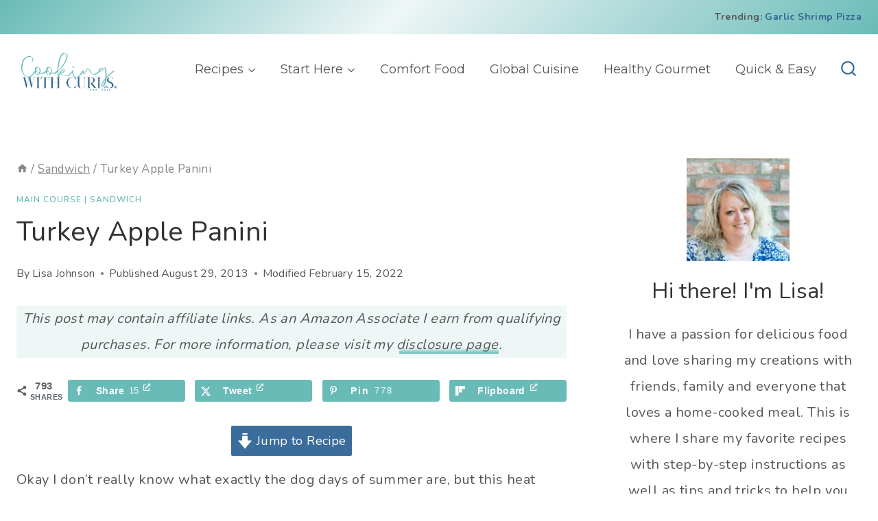

--- FILE ---
content_type: text/html
request_url: https://cookingwithcurls.com/2013/08/29/turkey-apple-panini-dog-days-summer/
body_size: 55178
content:
<!doctype html>
<html lang="en-US" class="no-js" itemtype="https://schema.org/Blog" itemscope>
<head>
	<meta charset="UTF-8">
	<meta name="viewport" content="width=device-width, initial-scale=1, minimum-scale=1">
	<meta name='robots' content='index, follow, max-image-preview:large, max-snippet:-1, max-video-preview:-1' />
	<style>img:is([sizes="auto" i], [sizes^="auto," i]) { contain-intrinsic-size: 3000px 1500px }</style>
	
	<!-- This site is optimized with the Yoast SEO Premium plugin v26.6 (Yoast SEO v26.6) - https://yoast.com/wordpress/plugins/seo/ -->
	<title>Turkey Apple Panini - Cooking with Curls</title>
<link data-rocket-prefetch href="https://fonts.googleapis.com" rel="dns-prefetch">
<link data-rocket-prefetch href="https://www.google-analytics.com" rel="dns-prefetch">
<link data-rocket-prefetch href="https://www.googletagmanager.com" rel="dns-prefetch">
<link data-rocket-prefetch href="https://scripts.mediavine.com" rel="dns-prefetch">
<link data-rocket-prefetch href="https://f.convertkit.com" rel="dns-prefetch">
<link data-rocket-preload as="style" href="https://fonts.googleapis.com/css?family=Nunito%3Aregular%2C700%2C300%2C600%7CMontserrat%3Aregular%7CSen%3A700%2Cregular&#038;display=swap" rel="preload">
<link href="https://fonts.googleapis.com/css?family=Nunito%3Aregular%2C700%2C300%2C600%7CMontserrat%3Aregular%7CSen%3A700%2Cregular&#038;display=swap" media="print" onload="this.media=&#039;all&#039;" rel="stylesheet">
<noscript data-wpr-hosted-gf-parameters=""><link rel="stylesheet" href="https://fonts.googleapis.com/css?family=Nunito%3Aregular%2C700%2C300%2C600%7CMontserrat%3Aregular%7CSen%3A700%2Cregular&#038;display=swap"></noscript>
	<meta name="description" content="Turkey, sliced apples, apple butter, bacon, and cheddar cheese between two slices sourdough bread create this delicious Turkey Apple Panini!" />
	<link rel="canonical" href="https://cookingwithcurls.com/2013/08/29/turkey-apple-panini-dog-days-summer/" />
	<meta name="author" content="Lisa Johnson" />
	<meta name="twitter:label1" content="Written by" />
	<meta name="twitter:data1" content="Lisa Johnson" />
	<meta name="twitter:label2" content="Est. reading time" />
	<meta name="twitter:data2" content="3 minutes" />
	<script type="application/ld+json" class="yoast-schema-graph">{"@context":"https://schema.org","@graph":[{"@type":"Article","@id":"https://cookingwithcurls.com/2013/08/29/turkey-apple-panini-dog-days-summer/#article","isPartOf":{"@id":"https://cookingwithcurls.com/2013/08/29/turkey-apple-panini-dog-days-summer/"},"author":{"name":"Lisa Johnson","@id":"https://cookingwithcurls.com/#/schema/person/8216023536e6b551286ffc193d9651a3"},"headline":"Turkey Apple Panini","datePublished":"2013-08-29T21:28:38+00:00","dateModified":"2022-02-16T03:56:44+00:00","wordCount":623,"commentCount":28,"publisher":{"@id":"https://cookingwithcurls.com/#organization"},"image":{"@id":"https://cookingwithcurls.com/2013/08/29/turkey-apple-panini-dog-days-summer/#primaryimage"},"thumbnailUrl":"https://cookingwithcurls.com/wp-content/uploads/2013/08/Turkey-Apple-Panini-recipe.-cookingwithcurls.com_.jpg","articleSection":["Main Course","Sandwich"],"inLanguage":"en-US","potentialAction":[{"@type":"CommentAction","name":"Comment","target":["https://cookingwithcurls.com/2013/08/29/turkey-apple-panini-dog-days-summer/#respond"]}]},{"@type":"WebPage","@id":"https://cookingwithcurls.com/2013/08/29/turkey-apple-panini-dog-days-summer/","url":"https://cookingwithcurls.com/2013/08/29/turkey-apple-panini-dog-days-summer/","name":"Turkey Apple Panini - Cooking with Curls","isPartOf":{"@id":"https://cookingwithcurls.com/#website"},"primaryImageOfPage":{"@id":"https://cookingwithcurls.com/2013/08/29/turkey-apple-panini-dog-days-summer/#primaryimage"},"image":{"@id":"https://cookingwithcurls.com/2013/08/29/turkey-apple-panini-dog-days-summer/#primaryimage"},"thumbnailUrl":"https://cookingwithcurls.com/wp-content/uploads/2013/08/Turkey-Apple-Panini-recipe.-cookingwithcurls.com_.jpg","datePublished":"2013-08-29T21:28:38+00:00","dateModified":"2022-02-16T03:56:44+00:00","description":"Turkey, sliced apples, apple butter, bacon, and cheddar cheese between two slices sourdough bread create this delicious Turkey Apple Panini!","breadcrumb":{"@id":"https://cookingwithcurls.com/2013/08/29/turkey-apple-panini-dog-days-summer/#breadcrumb"},"inLanguage":"en-US","potentialAction":[{"@type":"ReadAction","target":["https://cookingwithcurls.com/2013/08/29/turkey-apple-panini-dog-days-summer/"]}]},{"@type":"ImageObject","inLanguage":"en-US","@id":"https://cookingwithcurls.com/2013/08/29/turkey-apple-panini-dog-days-summer/#primaryimage","url":"https://cookingwithcurls.com/wp-content/uploads/2013/08/Turkey-Apple-Panini-recipe.-cookingwithcurls.com_.jpg","contentUrl":"https://cookingwithcurls.com/wp-content/uploads/2013/08/Turkey-Apple-Panini-recipe.-cookingwithcurls.com_.jpg","width":1200,"height":1201,"caption":"Apple butter, turkey, bacon and apple slices on grilled sourdough bread cut in half and stacked."},{"@type":"BreadcrumbList","@id":"https://cookingwithcurls.com/2013/08/29/turkey-apple-panini-dog-days-summer/#breadcrumb","itemListElement":[{"@type":"ListItem","position":1,"name":"Home","item":"https://cookingwithcurls.com/"},{"@type":"ListItem","position":2,"name":"Sandwich","item":"https://cookingwithcurls.com/category/sandwich-recipes/"},{"@type":"ListItem","position":3,"name":"Turkey Apple Panini"}]},{"@type":"WebSite","@id":"https://cookingwithcurls.com/#website","url":"https://cookingwithcurls.com/","name":"Cooking with Curls","description":"Sometimes healthy, sometimes indulgent, always delicious!","publisher":{"@id":"https://cookingwithcurls.com/#organization"},"potentialAction":[{"@type":"SearchAction","target":{"@type":"EntryPoint","urlTemplate":"https://cookingwithcurls.com/?s={search_term_string}"},"query-input":{"@type":"PropertyValueSpecification","valueRequired":true,"valueName":"search_term_string"}}],"inLanguage":"en-US"},{"@type":"Organization","@id":"https://cookingwithcurls.com/#organization","name":"Cooking with Curls","url":"https://cookingwithcurls.com/","logo":{"@type":"ImageObject","inLanguage":"en-US","@id":"https://cookingwithcurls.com/#/schema/logo/image/","url":"https://cookingwithcurls.com/wp-content/uploads/2021/11/Cooking-with-Curls-Logo-1200-x-1200.jpeg","contentUrl":"https://cookingwithcurls.com/wp-content/uploads/2021/11/Cooking-with-Curls-Logo-1200-x-1200.jpeg","width":1200,"height":1200,"caption":"Cooking with Curls"},"image":{"@id":"https://cookingwithcurls.com/#/schema/logo/image/"},"sameAs":["https://www.facebook.com/CookingWithCurls/","https://x.com/cooking_curls","https://www.instagram.com/cookingwithcurls/","https://www.pinterest.com/cookwithcurls/"]},{"@type":"Person","@id":"https://cookingwithcurls.com/#/schema/person/8216023536e6b551286ffc193d9651a3","name":"Lisa Johnson","description":"Lisa Johnson is a recipe developer, food photographer, and creator of Cooking with Curls food blog, a website featuring accessible recipes made from scratch. Lisa goal is to get you out of your comfort zone and show you that cooking from home doesn’t have to be intimidating and shares step-by-step photo tutorials for each of her recipes. Lisa has been featured in Country Living, Parade, BuzzFeed, Huntington Post, and more.","sameAs":["https://cookingwithcurls.com/about-me/"]},{"@type":"Recipe","name":"Turkey Apple Panini","author":{"@id":"https://cookingwithcurls.com/#/schema/person/8216023536e6b551286ffc193d9651a3"},"description":"Apple butter, turkey, bacon and apple slices on grilled sourdough bread combine to make the ultimate Turkey Apple Panini!","datePublished":"2013-08-29T16:28:38+00:00","image":["https://cookingwithcurls.com/wp-content/uploads/2013/08/Turkey-Apple-Panini-recipe.-cookingwithcurls.com_.jpg"],"recipeYield":["4","4 Servings"],"prepTime":"PT10M","cookTime":"PT20M","totalTime":"PT30M","recipeIngredient":["8 slices sourdough bread","0.5 cup apple butter","0.5 pound all-natural sliced turkey (I used Applegate)","2  Granny Smith apples","8 slices cooked bacon","2 slices cheddar or colby jack cheese"],"recipeInstructions":[{"@type":"HowToStep","text":"Heat panini press or a large skillet. Slice bread to desired thickness (if homemade).","name":"Heat panini press or a large skillet. Slice bread to desired thickness (if homemade).","url":"https://cookingwithcurls.com/2013/08/29/turkey-apple-panini-dog-days-summer/#wprm-recipe-78485-step-0-0"},{"@type":"HowToStep","text":"Spread apple butter on one slice of bread.","name":"Spread apple butter on one slice of bread.","url":"https://cookingwithcurls.com/2013/08/29/turkey-apple-panini-dog-days-summer/#wprm-recipe-78485-step-0-1"},{"@type":"HowToStep","text":"Add the turkey, apple, bacon and cheese slices","name":"Add the turkey, apple, bacon and cheese slices","url":"https://cookingwithcurls.com/2013/08/29/turkey-apple-panini-dog-days-summer/#wprm-recipe-78485-step-0-2"},{"@type":"HowToStep","text":"Top with second slice of bread and place on grill. Cook until cheese is melted and bread is golden brown.","name":"Top with second slice of bread and place on grill. Cook until cheese is melted and bread is golden brown.","url":"https://cookingwithcurls.com/2013/08/29/turkey-apple-panini-dog-days-summer/#wprm-recipe-78485-step-0-3"},{"@type":"HowToStep","text":"Slice in half and serve.","name":"Slice in half and serve.","url":"https://cookingwithcurls.com/2013/08/29/turkey-apple-panini-dog-days-summer/#wprm-recipe-78485-step-0-4"}],"aggregateRating":{"@type":"AggregateRating","ratingValue":"5","ratingCount":"1"},"recipeCategory":["Main Course"],"recipeCuisine":["American"],"keywords":"turkey, sandwich, apple, slices, butter, sourdough, bread, recipe, bacon","nutrition":{"@type":"NutritionInformation","calories":"775 kcal","carbohydrateContent":"100 g","proteinContent":"36 g","fatContent":"25 g","saturatedFatContent":"9 g","cholesterolContent":"74 mg","sodiumContent":"1157 mg","fiberContent":"5 g","sugarContent":"25 g","servingSize":"1 serving"},"@id":"https://cookingwithcurls.com/2013/08/29/turkey-apple-panini-dog-days-summer/#recipe","isPartOf":{"@id":"https://cookingwithcurls.com/2013/08/29/turkey-apple-panini-dog-days-summer/#article"},"mainEntityOfPage":"https://cookingwithcurls.com/2013/08/29/turkey-apple-panini-dog-days-summer/"}]}</script>
	<!-- / Yoast SEO Premium plugin. -->


<!-- Hubbub v.2.27.2 https://morehubbub.com/ -->
<meta property="og:locale" content="en_US" />
<meta property="og:type" content="article" />
<meta property="og:title" content="Turkey Apple Panini" />
<meta property="og:description" content="Turkey, sliced apples, apple butter, bacon, and cheddar cheese between two slices sourdough bread create this delicious Turkey Apple Panini!" />
<meta property="og:url" content="https://cookingwithcurls.com/2013/08/29/turkey-apple-panini-dog-days-summer/" />
<meta property="og:site_name" content="Cooking with Curls" />
<meta property="og:updated_time" content="2022-02-15T20:56:44+00:00" />
<meta property="article:published_time" content="2013-08-29T16:28:38+00:00" />
<meta property="article:modified_time" content="2022-02-15T20:56:44+00:00" />
<meta name="twitter:card" content="summary_large_image" />
<meta name="twitter:title" content="Turkey Apple Panini" />
<meta name="twitter:description" content="Turkey, sliced apples, apple butter, bacon, and cheddar cheese between two slices sourdough bread create this delicious Turkey Apple Panini!" />
<meta class="flipboard-article" content="Turkey, sliced apples, apple butter, bacon, and cheddar cheese between two slices sourdough bread create this delicious Turkey Apple Panini!" />
<meta property="og:image" content="https://cookingwithcurls.com/wp-content/uploads/2013/08/Turkey-Apple-Panini-recipe.-cookingwithcurls.com_.jpg" />
<meta name="twitter:image" content="https://cookingwithcurls.com/wp-content/uploads/2013/08/Turkey-Apple-Panini-recipe.-cookingwithcurls.com_.jpg" />
<meta property="og:image:width" content="1200" />
<meta property="og:image:height" content="1201" />
<!-- Hubbub v.2.27.2 https://morehubbub.com/ -->
<link rel='dns-prefetch' href='//scripts.mediavine.com' />
<link rel='dns-prefetch' href='//www.googletagmanager.com' />
<link href='https://fonts.gstatic.com' crossorigin rel='preconnect' />
<link rel="alternate" type="application/rss+xml" title="Cooking with Curls &raquo; Feed" href="https://cookingwithcurls.com/feed/" />
<link rel="alternate" type="application/rss+xml" title="Cooking with Curls &raquo; Comments Feed" href="https://cookingwithcurls.com/comments/feed/" />
			
			<link rel="alternate" type="application/rss+xml" title="Cooking with Curls &raquo; Turkey Apple Panini Comments Feed" href="https://cookingwithcurls.com/2013/08/29/turkey-apple-panini-dog-days-summer/feed/" />
<style id='wp-emoji-styles-inline-css'>

	img.wp-smiley, img.emoji {
		display: inline !important;
		border: none !important;
		box-shadow: none !important;
		height: 1em !important;
		width: 1em !important;
		margin: 0 0.07em !important;
		vertical-align: -0.1em !important;
		background: none !important;
		padding: 0 !important;
	}
</style>
<link rel='stylesheet' id='wp-block-library-css' href='https://cookingwithcurls.com/wp-includes/css/dist/block-library/style.min.css?ver=6.8.3' media='all' />
<style id='classic-theme-styles-inline-css'>
/*! This file is auto-generated */
.wp-block-button__link{color:#fff;background-color:#32373c;border-radius:9999px;box-shadow:none;text-decoration:none;padding:calc(.667em + 2px) calc(1.333em + 2px);font-size:1.125em}.wp-block-file__button{background:#32373c;color:#fff;text-decoration:none}
</style>
<link data-minify="1" rel='stylesheet' id='wprm-public-css' href='https://cookingwithcurls.com/wp-content/cache/min/1/wp-content/plugins/wp-recipe-maker/dist/public-modern.css?ver=1759386323' media='all' />
<link data-minify="1" rel='stylesheet' id='wprmp-public-css' href='https://cookingwithcurls.com/wp-content/cache/min/1/wp-content/plugins/wp-recipe-maker-premium/dist/public-elite.css?ver=1759386323' media='all' />
<style id='global-styles-inline-css'>
:root{--wp--preset--aspect-ratio--square: 1;--wp--preset--aspect-ratio--4-3: 4/3;--wp--preset--aspect-ratio--3-4: 3/4;--wp--preset--aspect-ratio--3-2: 3/2;--wp--preset--aspect-ratio--2-3: 2/3;--wp--preset--aspect-ratio--16-9: 16/9;--wp--preset--aspect-ratio--9-16: 9/16;--wp--preset--color--black: #000000;--wp--preset--color--cyan-bluish-gray: #abb8c3;--wp--preset--color--white: #ffffff;--wp--preset--color--pale-pink: #f78da7;--wp--preset--color--vivid-red: #cf2e2e;--wp--preset--color--luminous-vivid-orange: #ff6900;--wp--preset--color--luminous-vivid-amber: #fcb900;--wp--preset--color--light-green-cyan: #7bdcb5;--wp--preset--color--vivid-green-cyan: #00d084;--wp--preset--color--pale-cyan-blue: #8ed1fc;--wp--preset--color--vivid-cyan-blue: #0693e3;--wp--preset--color--vivid-purple: #9b51e0;--wp--preset--color--theme-palette-1: var(--global-palette1);--wp--preset--color--theme-palette-2: var(--global-palette2);--wp--preset--color--theme-palette-3: var(--global-palette3);--wp--preset--color--theme-palette-4: var(--global-palette4);--wp--preset--color--theme-palette-5: var(--global-palette5);--wp--preset--color--theme-palette-6: var(--global-palette6);--wp--preset--color--theme-palette-7: var(--global-palette7);--wp--preset--color--theme-palette-8: var(--global-palette8);--wp--preset--color--theme-palette-9: var(--global-palette9);--wp--preset--gradient--vivid-cyan-blue-to-vivid-purple: linear-gradient(135deg,rgba(6,147,227,1) 0%,rgb(155,81,224) 100%);--wp--preset--gradient--light-green-cyan-to-vivid-green-cyan: linear-gradient(135deg,rgb(122,220,180) 0%,rgb(0,208,130) 100%);--wp--preset--gradient--luminous-vivid-amber-to-luminous-vivid-orange: linear-gradient(135deg,rgba(252,185,0,1) 0%,rgba(255,105,0,1) 100%);--wp--preset--gradient--luminous-vivid-orange-to-vivid-red: linear-gradient(135deg,rgba(255,105,0,1) 0%,rgb(207,46,46) 100%);--wp--preset--gradient--very-light-gray-to-cyan-bluish-gray: linear-gradient(135deg,rgb(238,238,238) 0%,rgb(169,184,195) 100%);--wp--preset--gradient--cool-to-warm-spectrum: linear-gradient(135deg,rgb(74,234,220) 0%,rgb(151,120,209) 20%,rgb(207,42,186) 40%,rgb(238,44,130) 60%,rgb(251,105,98) 80%,rgb(254,248,76) 100%);--wp--preset--gradient--blush-light-purple: linear-gradient(135deg,rgb(255,206,236) 0%,rgb(152,150,240) 100%);--wp--preset--gradient--blush-bordeaux: linear-gradient(135deg,rgb(254,205,165) 0%,rgb(254,45,45) 50%,rgb(107,0,62) 100%);--wp--preset--gradient--luminous-dusk: linear-gradient(135deg,rgb(255,203,112) 0%,rgb(199,81,192) 50%,rgb(65,88,208) 100%);--wp--preset--gradient--pale-ocean: linear-gradient(135deg,rgb(255,245,203) 0%,rgb(182,227,212) 50%,rgb(51,167,181) 100%);--wp--preset--gradient--electric-grass: linear-gradient(135deg,rgb(202,248,128) 0%,rgb(113,206,126) 100%);--wp--preset--gradient--midnight: linear-gradient(135deg,rgb(2,3,129) 0%,rgb(40,116,252) 100%);--wp--preset--font-size--small: var(--global-font-size-small);--wp--preset--font-size--medium: var(--global-font-size-medium);--wp--preset--font-size--large: var(--global-font-size-large);--wp--preset--font-size--x-large: 42px;--wp--preset--font-size--larger: var(--global-font-size-larger);--wp--preset--font-size--xxlarge: var(--global-font-size-xxlarge);--wp--preset--spacing--20: 0.44rem;--wp--preset--spacing--30: 0.67rem;--wp--preset--spacing--40: 1rem;--wp--preset--spacing--50: 1.5rem;--wp--preset--spacing--60: 2.25rem;--wp--preset--spacing--70: 3.38rem;--wp--preset--spacing--80: 5.06rem;--wp--preset--shadow--natural: 6px 6px 9px rgba(0, 0, 0, 0.2);--wp--preset--shadow--deep: 12px 12px 50px rgba(0, 0, 0, 0.4);--wp--preset--shadow--sharp: 6px 6px 0px rgba(0, 0, 0, 0.2);--wp--preset--shadow--outlined: 6px 6px 0px -3px rgba(255, 255, 255, 1), 6px 6px rgba(0, 0, 0, 1);--wp--preset--shadow--crisp: 6px 6px 0px rgba(0, 0, 0, 1);}:where(.is-layout-flex){gap: 0.5em;}:where(.is-layout-grid){gap: 0.5em;}body .is-layout-flex{display: flex;}.is-layout-flex{flex-wrap: wrap;align-items: center;}.is-layout-flex > :is(*, div){margin: 0;}body .is-layout-grid{display: grid;}.is-layout-grid > :is(*, div){margin: 0;}:where(.wp-block-columns.is-layout-flex){gap: 2em;}:where(.wp-block-columns.is-layout-grid){gap: 2em;}:where(.wp-block-post-template.is-layout-flex){gap: 1.25em;}:where(.wp-block-post-template.is-layout-grid){gap: 1.25em;}.has-black-color{color: var(--wp--preset--color--black) !important;}.has-cyan-bluish-gray-color{color: var(--wp--preset--color--cyan-bluish-gray) !important;}.has-white-color{color: var(--wp--preset--color--white) !important;}.has-pale-pink-color{color: var(--wp--preset--color--pale-pink) !important;}.has-vivid-red-color{color: var(--wp--preset--color--vivid-red) !important;}.has-luminous-vivid-orange-color{color: var(--wp--preset--color--luminous-vivid-orange) !important;}.has-luminous-vivid-amber-color{color: var(--wp--preset--color--luminous-vivid-amber) !important;}.has-light-green-cyan-color{color: var(--wp--preset--color--light-green-cyan) !important;}.has-vivid-green-cyan-color{color: var(--wp--preset--color--vivid-green-cyan) !important;}.has-pale-cyan-blue-color{color: var(--wp--preset--color--pale-cyan-blue) !important;}.has-vivid-cyan-blue-color{color: var(--wp--preset--color--vivid-cyan-blue) !important;}.has-vivid-purple-color{color: var(--wp--preset--color--vivid-purple) !important;}.has-black-background-color{background-color: var(--wp--preset--color--black) !important;}.has-cyan-bluish-gray-background-color{background-color: var(--wp--preset--color--cyan-bluish-gray) !important;}.has-white-background-color{background-color: var(--wp--preset--color--white) !important;}.has-pale-pink-background-color{background-color: var(--wp--preset--color--pale-pink) !important;}.has-vivid-red-background-color{background-color: var(--wp--preset--color--vivid-red) !important;}.has-luminous-vivid-orange-background-color{background-color: var(--wp--preset--color--luminous-vivid-orange) !important;}.has-luminous-vivid-amber-background-color{background-color: var(--wp--preset--color--luminous-vivid-amber) !important;}.has-light-green-cyan-background-color{background-color: var(--wp--preset--color--light-green-cyan) !important;}.has-vivid-green-cyan-background-color{background-color: var(--wp--preset--color--vivid-green-cyan) !important;}.has-pale-cyan-blue-background-color{background-color: var(--wp--preset--color--pale-cyan-blue) !important;}.has-vivid-cyan-blue-background-color{background-color: var(--wp--preset--color--vivid-cyan-blue) !important;}.has-vivid-purple-background-color{background-color: var(--wp--preset--color--vivid-purple) !important;}.has-black-border-color{border-color: var(--wp--preset--color--black) !important;}.has-cyan-bluish-gray-border-color{border-color: var(--wp--preset--color--cyan-bluish-gray) !important;}.has-white-border-color{border-color: var(--wp--preset--color--white) !important;}.has-pale-pink-border-color{border-color: var(--wp--preset--color--pale-pink) !important;}.has-vivid-red-border-color{border-color: var(--wp--preset--color--vivid-red) !important;}.has-luminous-vivid-orange-border-color{border-color: var(--wp--preset--color--luminous-vivid-orange) !important;}.has-luminous-vivid-amber-border-color{border-color: var(--wp--preset--color--luminous-vivid-amber) !important;}.has-light-green-cyan-border-color{border-color: var(--wp--preset--color--light-green-cyan) !important;}.has-vivid-green-cyan-border-color{border-color: var(--wp--preset--color--vivid-green-cyan) !important;}.has-pale-cyan-blue-border-color{border-color: var(--wp--preset--color--pale-cyan-blue) !important;}.has-vivid-cyan-blue-border-color{border-color: var(--wp--preset--color--vivid-cyan-blue) !important;}.has-vivid-purple-border-color{border-color: var(--wp--preset--color--vivid-purple) !important;}.has-vivid-cyan-blue-to-vivid-purple-gradient-background{background: var(--wp--preset--gradient--vivid-cyan-blue-to-vivid-purple) !important;}.has-light-green-cyan-to-vivid-green-cyan-gradient-background{background: var(--wp--preset--gradient--light-green-cyan-to-vivid-green-cyan) !important;}.has-luminous-vivid-amber-to-luminous-vivid-orange-gradient-background{background: var(--wp--preset--gradient--luminous-vivid-amber-to-luminous-vivid-orange) !important;}.has-luminous-vivid-orange-to-vivid-red-gradient-background{background: var(--wp--preset--gradient--luminous-vivid-orange-to-vivid-red) !important;}.has-very-light-gray-to-cyan-bluish-gray-gradient-background{background: var(--wp--preset--gradient--very-light-gray-to-cyan-bluish-gray) !important;}.has-cool-to-warm-spectrum-gradient-background{background: var(--wp--preset--gradient--cool-to-warm-spectrum) !important;}.has-blush-light-purple-gradient-background{background: var(--wp--preset--gradient--blush-light-purple) !important;}.has-blush-bordeaux-gradient-background{background: var(--wp--preset--gradient--blush-bordeaux) !important;}.has-luminous-dusk-gradient-background{background: var(--wp--preset--gradient--luminous-dusk) !important;}.has-pale-ocean-gradient-background{background: var(--wp--preset--gradient--pale-ocean) !important;}.has-electric-grass-gradient-background{background: var(--wp--preset--gradient--electric-grass) !important;}.has-midnight-gradient-background{background: var(--wp--preset--gradient--midnight) !important;}.has-small-font-size{font-size: var(--wp--preset--font-size--small) !important;}.has-medium-font-size{font-size: var(--wp--preset--font-size--medium) !important;}.has-large-font-size{font-size: var(--wp--preset--font-size--large) !important;}.has-x-large-font-size{font-size: var(--wp--preset--font-size--x-large) !important;}
:where(.wp-block-post-template.is-layout-flex){gap: 1.25em;}:where(.wp-block-post-template.is-layout-grid){gap: 1.25em;}
:where(.wp-block-columns.is-layout-flex){gap: 2em;}:where(.wp-block-columns.is-layout-grid){gap: 2em;}
:root :where(.wp-block-pullquote){font-size: 1.5em;line-height: 1.6;}
</style>
<link data-minify="1" rel='stylesheet' id='anww-css' href='https://cookingwithcurls.com/wp-content/cache/min/1/wp-content/plugins/accessibility-new-window-warnings/assets/css/accessibility-new-window-warnings-min.css?ver=1759386323' media='all' />
<link rel='stylesheet' id='YSFA-css' href='https://cookingwithcurls.com/wp-content/plugins/faq-schema-block-to-accordion/assets/css/style.min.css?ver=1.0.5' media='all' />
<link rel='stylesheet' id='kadence-global-css' href='https://cookingwithcurls.com/wp-content/themes/kadence/assets/css/global.min.css?ver=1.3.6' media='all' />
<style id='kadence-global-inline-css'>
/* Kadence Base CSS */
:root{--global-palette1:#69bbb8;--global-palette2:#3897b3;--global-palette3:#333333;--global-palette4:#555555;--global-palette5:#888888;--global-palette6:#34678f;--global-palette7:#a8e2ea;--global-palette8:#eef6f6;--global-palette9:#ffffff;--global-palette9rgb:255, 255, 255;--global-palette-highlight:var(--global-palette1);--global-palette-highlight-alt:var(--global-palette2);--global-palette-highlight-alt2:var(--global-palette9);--global-palette-btn-bg:var(--global-palette2);--global-palette-btn-bg-hover:var(--global-palette1);--global-palette-btn:var(--global-palette9);--global-palette-btn-hover:var(--global-palette9);--global-body-font-family:Nunito, sans-serif;--global-heading-font-family:Nunito, sans-serif;--global-primary-nav-font-family:Montserrat, sans-serif;--global-fallback-font:sans-serif;--global-display-fallback-font:sans-serif;--global-content-width:1280px;--global-content-wide-width:calc(1280px + 230px);--global-content-narrow-width:842px;--global-content-edge-padding:1.5rem;--global-content-boxed-padding:2rem;--global-calc-content-width:calc(1280px - var(--global-content-edge-padding) - var(--global-content-edge-padding) );--wp--style--global--content-size:var(--global-calc-content-width);}.wp-site-blocks{--global-vw:calc( 100vw - ( 0.5 * var(--scrollbar-offset)));}body{background:var(--global-palette9);}body, input, select, optgroup, textarea{font-style:normal;font-weight:normal;font-size:20px;line-height:1.9;letter-spacing:0.02em;font-family:var(--global-body-font-family);color:var(--global-palette4);}.content-bg, body.content-style-unboxed .site{background:var(--global-palette9);}h1,h2,h3,h4,h5,h6{font-family:var(--global-heading-font-family);}h1{font-style:normal;font-weight:normal;font-size:40px;line-height:1.5;color:var(--global-palette3);}h2{font-style:normal;font-weight:normal;font-size:32px;line-height:1.5;color:var(--global-palette3);}h3{font-style:normal;font-weight:normal;font-size:24px;line-height:1.5;color:var(--global-palette3);}h4{font-style:normal;font-weight:normal;font-size:22px;line-height:1.5;color:var(--global-palette4);}h5{font-style:normal;font-weight:700;font-size:13px;line-height:1.5;letter-spacing:1.5px;font-family:Sen, sans-serif;text-transform:uppercase;color:var(--global-palette4);}h6{font-style:normal;font-weight:300;font-size:18px;line-height:1.5;color:var(--global-palette5);}.entry-hero .kadence-breadcrumbs{max-width:1280px;}.site-container, .site-header-row-layout-contained, .site-footer-row-layout-contained, .entry-hero-layout-contained, .comments-area, .alignfull > .wp-block-cover__inner-container, .alignwide > .wp-block-cover__inner-container{max-width:var(--global-content-width);}.content-width-narrow .content-container.site-container, .content-width-narrow .hero-container.site-container{max-width:var(--global-content-narrow-width);}@media all and (min-width: 1510px){.wp-site-blocks .content-container  .alignwide{margin-left:-115px;margin-right:-115px;width:unset;max-width:unset;}}@media all and (min-width: 1102px){.content-width-narrow .wp-site-blocks .content-container .alignwide{margin-left:-130px;margin-right:-130px;width:unset;max-width:unset;}}.content-style-boxed .wp-site-blocks .entry-content .alignwide{margin-left:calc( -1 * var( --global-content-boxed-padding ) );margin-right:calc( -1 * var( --global-content-boxed-padding ) );}.content-area{margin-top:5rem;margin-bottom:5rem;}@media all and (max-width: 1024px){.content-area{margin-top:3rem;margin-bottom:3rem;}}@media all and (max-width: 767px){.content-area{margin-top:2rem;margin-bottom:2rem;}}@media all and (max-width: 1024px){:root{--global-content-boxed-padding:2rem;}}@media all and (max-width: 767px){:root{--global-content-boxed-padding:1.5rem;}}.entry-content-wrap{padding:2rem;}@media all and (max-width: 1024px){.entry-content-wrap{padding:2rem;}}@media all and (max-width: 767px){.entry-content-wrap{padding:1.5rem;}}.entry.single-entry{box-shadow:0px 0px 0px 0px rgba(51,51,51,0.16);border-radius:0px 0px 0px 0px;}.entry.loop-entry{border-radius:0px 0px 0px 0px;box-shadow:0px 0px 0px 0px rgba(51,51,51,0.16);}.loop-entry .entry-content-wrap{padding:2rem;}@media all and (max-width: 1024px){.loop-entry .entry-content-wrap{padding:2rem;}}@media all and (max-width: 767px){.loop-entry .entry-content-wrap{padding:1.5rem;}}.has-sidebar:not(.has-left-sidebar) .content-container{grid-template-columns:1fr 360px;}.has-sidebar.has-left-sidebar .content-container{grid-template-columns:360px 1fr;}.primary-sidebar.widget-area .widget{margin-bottom:1em;color:var(--global-palette4);}.primary-sidebar.widget-area .widget-title{font-style:normal;font-weight:700;font-size:14px;line-height:1.5;letter-spacing:2px;font-family:Sen, sans-serif;text-transform:uppercase;color:var(--global-palette3);}.primary-sidebar.widget-area .sidebar-inner-wrap a:where(:not(.button):not(.wp-block-button__link):not(.wp-element-button)){color:var(--global-palette6);}.primary-sidebar.widget-area .sidebar-inner-wrap a:where(:not(.button):not(.wp-block-button__link):not(.wp-element-button)):hover{color:var(--global-palette4);}.primary-sidebar.widget-area{background:var(--global-palette9);padding:0px 0px 0px 0px;}button, .button, .wp-block-button__link, input[type="button"], input[type="reset"], input[type="submit"], .fl-button, .elementor-button-wrapper .elementor-button, .wc-block-components-checkout-place-order-button, .wc-block-cart__submit{font-style:normal;font-weight:700;font-size:12px;letter-spacing:2px;font-family:Sen, sans-serif;text-transform:uppercase;border-radius:50px;padding:15px 25px 15px 25px;box-shadow:0px 0px 0px -7px rgba(0,0,0,0);}.wp-block-button.is-style-outline .wp-block-button__link{padding:15px 25px 15px 25px;}button:hover, button:focus, button:active, .button:hover, .button:focus, .button:active, .wp-block-button__link:hover, .wp-block-button__link:focus, .wp-block-button__link:active, input[type="button"]:hover, input[type="button"]:focus, input[type="button"]:active, input[type="reset"]:hover, input[type="reset"]:focus, input[type="reset"]:active, input[type="submit"]:hover, input[type="submit"]:focus, input[type="submit"]:active, .elementor-button-wrapper .elementor-button:hover, .elementor-button-wrapper .elementor-button:focus, .elementor-button-wrapper .elementor-button:active, .wc-block-cart__submit:hover{box-shadow:0px 15px 25px -7px rgba(0,0,0,0.1);}.kb-button.kb-btn-global-outline.kb-btn-global-inherit{padding-top:calc(15px - 2px);padding-right:calc(25px - 2px);padding-bottom:calc(15px - 2px);padding-left:calc(25px - 2px);}@media all and (min-width: 1025px){.transparent-header .entry-hero .entry-hero-container-inner{padding-top:calc(50px + 100px);}}@media all and (max-width: 1024px){.mobile-transparent-header .entry-hero .entry-hero-container-inner{padding-top:calc(50px + 100px);}}@media all and (max-width: 767px){.mobile-transparent-header .entry-hero .entry-hero-container-inner{padding-top:calc(50px + 100px);}}#kt-scroll-up-reader, #kt-scroll-up{border-radius:0px 0px 0px 0px;color:var(--global-palette4);border-color:var(--global-palette4);bottom:100px;font-size:1em;padding:0.4em 0.4em 0.4em 0.4em;}#kt-scroll-up-reader.scroll-up-side-right, #kt-scroll-up.scroll-up-side-right{right:30px;}#kt-scroll-up-reader.scroll-up-side-left, #kt-scroll-up.scroll-up-side-left{left:30px;}.entry-author-style-center{padding-top:var(--global-md-spacing);border-top:1px solid var(--global-gray-500);}.entry-author-style-center .entry-author-avatar, .entry-meta .author-avatar{display:none;}.entry-author-style-normal .entry-author-profile{padding-left:0px;}#comments .comment-meta{margin-left:0px;}.post-title .entry-taxonomies, .post-title .entry-taxonomies a{font-style:normal;font-weight:600;font-size:12px;letter-spacing:1px;color:var(--global-palette1);}.post-title .entry-taxonomies a:hover{color:var(--global-palette6);}.post-title .entry-taxonomies .category-style-pill a{background:var(--global-palette1);}.post-title .entry-taxonomies .category-style-pill a:hover{background:var(--global-palette6);}.post-hero-section .entry-hero-container-inner{background:var(--global-palette8);}.entry-hero.post-hero-section .entry-header{min-height:200px;}.loop-entry.type-post h2.entry-title{font-style:normal;font-size:24px;color:var(--global-palette4);}.loop-entry.type-post .entry-taxonomies{font-style:normal;font-weight:600;font-size:12px;text-transform:uppercase;}.loop-entry.type-post .entry-taxonomies, .loop-entry.type-post .entry-taxonomies a{color:var(--global-palette1);}.loop-entry.type-post .entry-taxonomies .category-style-pill a{background:var(--global-palette1);}.loop-entry.type-post .entry-taxonomies a:hover{color:var(--global-palette6);}.loop-entry.type-post .entry-taxonomies .category-style-pill a:hover{background:var(--global-palette6);}.loop-entry.type-post .entry-meta{font-style:normal;font-weight:300;}
/* Kadence Header CSS */
@media all and (max-width: 1024px){.mobile-transparent-header #masthead{position:absolute;left:0px;right:0px;z-index:100;}.kadence-scrollbar-fixer.mobile-transparent-header #masthead{right:var(--scrollbar-offset,0);}.mobile-transparent-header #masthead, .mobile-transparent-header .site-top-header-wrap .site-header-row-container-inner, .mobile-transparent-header .site-main-header-wrap .site-header-row-container-inner, .mobile-transparent-header .site-bottom-header-wrap .site-header-row-container-inner{background:transparent;}.site-header-row-tablet-layout-fullwidth, .site-header-row-tablet-layout-standard{padding:0px;}}@media all and (min-width: 1025px){.transparent-header #masthead{position:absolute;left:0px;right:0px;z-index:100;}.transparent-header.kadence-scrollbar-fixer #masthead{right:var(--scrollbar-offset,0);}.transparent-header #masthead, .transparent-header .site-top-header-wrap .site-header-row-container-inner, .transparent-header .site-main-header-wrap .site-header-row-container-inner, .transparent-header .site-bottom-header-wrap .site-header-row-container-inner{background:transparent;}}.site-branding a.brand img{max-width:150px;}.site-branding a.brand img.svg-logo-image{width:150px;}.site-branding{padding:7px 0px 0px 0px;}#masthead, #masthead .kadence-sticky-header.item-is-fixed:not(.item-at-start):not(.site-header-row-container):not(.site-main-header-wrap), #masthead .kadence-sticky-header.item-is-fixed:not(.item-at-start) > .site-header-row-container-inner{background:#ffffff;}.site-main-header-wrap .site-header-row-container-inner{border-bottom:3px none var(--global-palette7);}.site-main-header-inner-wrap{min-height:100px;}.site-top-header-wrap .site-header-row-container-inner{background:linear-gradient(135deg,var(--global-palette1) 0%,var(--global-palette8) 45%,var(--global-palette1) 100%);border-bottom:1px solid var(--global-palette9);}.site-top-header-inner-wrap{min-height:50px;}@media all and (max-width: 1024px){.site-top-header-wrap .site-header-row-container-inner{border-bottom:1px solid var(--global-palette9);}}@media all and (max-width: 1024px){.site-top-header-wrap .site-header-row-container-inner>.site-container{padding:0px 0px 0px 0px;}}.header-navigation[class*="header-navigation-style-underline"] .header-menu-container.primary-menu-container>ul>li>a:after{width:calc( 100% - 2em);}.main-navigation .primary-menu-container > ul > li.menu-item > a{padding-left:calc(2em / 2);padding-right:calc(2em / 2);padding-top:1em;padding-bottom:1em;color:var(--global-palette4);}.main-navigation .primary-menu-container > ul > li.menu-item .dropdown-nav-special-toggle{right:calc(2em / 2);}.main-navigation .primary-menu-container > ul li.menu-item > a{font-style:normal;font-weight:normal;font-size:18px;letter-spacing:0px;font-family:var(--global-primary-nav-font-family);text-transform:none;}.main-navigation .primary-menu-container > ul > li.menu-item > a:hover{color:var(--global-palette-highlight);}
					.header-navigation[class*="header-navigation-style-underline"] .header-menu-container.primary-menu-container>ul>li.current-menu-ancestor>a:after,
					.header-navigation[class*="header-navigation-style-underline"] .header-menu-container.primary-menu-container>ul>li.current-page-parent>a:after,
					.header-navigation[class*="header-navigation-style-underline"] .header-menu-container.primary-menu-container>ul>li.current-product-ancestor>a:after
				{transform:scale(1, 1) translate(50%, 0);}
					.main-navigation .primary-menu-container > ul > li.menu-item.current-menu-item > a, 
					.main-navigation .primary-menu-container > ul > li.menu-item.current-menu-ancestor > a, 
					.main-navigation .primary-menu-container > ul > li.menu-item.current-page-parent > a,
					.main-navigation .primary-menu-container > ul > li.menu-item.current-product-ancestor > a
				{color:var(--global-palette3);}.header-navigation .header-menu-container ul ul.sub-menu, .header-navigation .header-menu-container ul ul.submenu{background:var(--global-palette8);box-shadow:inset 0px 0px 0px 0px var(--global-palette1);}.header-navigation .header-menu-container ul ul li.menu-item, .header-menu-container ul.menu > li.kadence-menu-mega-enabled > ul > li.menu-item > a{border-bottom:0px solid rgba(255,255,255,0.1);}.header-navigation .header-menu-container ul ul li.menu-item > a{width:225px;padding-top:1em;padding-bottom:1em;color:var(--global-palette4);font-style:normal;font-weight:normal;font-size:14px;font-family:Sen, sans-serif;}.header-navigation .header-menu-container ul ul li.menu-item > a:hover{color:var(--global-palette9);background:var(--global-palette1);}.header-navigation .header-menu-container ul ul li.menu-item.current-menu-item > a{color:var(--global-palette9);background:var(--global-palette1);}.mobile-toggle-open-container .menu-toggle-open, .mobile-toggle-open-container .menu-toggle-open:focus{color:var(--global-palette4);padding:0.4em 0.6em 0.4em 0.6em;font-size:14px;}.mobile-toggle-open-container .menu-toggle-open.menu-toggle-style-bordered{border:1px solid currentColor;}.mobile-toggle-open-container .menu-toggle-open .menu-toggle-icon{font-size:30px;}.mobile-toggle-open-container .menu-toggle-open:hover, .mobile-toggle-open-container .menu-toggle-open:focus-visible{color:var(--global-palette1);}.mobile-navigation ul li{font-style:normal;font-weight:600;font-size:12px;letter-spacing:3px;text-transform:uppercase;}.mobile-navigation ul li a{padding-top:1.5em;padding-bottom:1.5em;}.mobile-navigation ul li > a, .mobile-navigation ul li.menu-item-has-children > .drawer-nav-drop-wrap{color:var(--global-palette4);}.mobile-navigation ul li > a:hover, .mobile-navigation ul li.menu-item-has-children > .drawer-nav-drop-wrap:hover{color:var(--global-palette1);}.mobile-navigation ul li.current-menu-item > a, .mobile-navigation ul li.current-menu-item.menu-item-has-children > .drawer-nav-drop-wrap{color:var(--global-palette-highlight);}.mobile-navigation ul li.menu-item-has-children .drawer-nav-drop-wrap, .mobile-navigation ul li:not(.menu-item-has-children) a{border-bottom:1px solid var(--global-palette7);}.mobile-navigation:not(.drawer-navigation-parent-toggle-true) ul li.menu-item-has-children .drawer-nav-drop-wrap button{border-left:1px solid var(--global-palette7);}#mobile-drawer .drawer-inner, #mobile-drawer.popup-drawer-layout-fullwidth.popup-drawer-animation-slice .pop-portion-bg, #mobile-drawer.popup-drawer-layout-fullwidth.popup-drawer-animation-slice.pop-animated.show-drawer .drawer-inner{background:var(--global-palette8);}#mobile-drawer .drawer-header .drawer-toggle{padding:0.6em 0.15em 0.6em 0.15em;font-size:24px;}#mobile-drawer .drawer-header .drawer-toggle, #mobile-drawer .drawer-header .drawer-toggle:focus{color:var(--global-palette4);}#mobile-drawer .drawer-header .drawer-toggle:hover, #mobile-drawer .drawer-header .drawer-toggle:focus:hover{color:var(--global-palette1);}.header-html{font-style:normal;font-weight:normal;font-size:14px;}.header-html a{color:var(--global-palette6);}.header-html a:hover{color:var(--global-palette3);}.search-toggle-open-container .search-toggle-open{color:var(--global-palette6);}.search-toggle-open-container .search-toggle-open.search-toggle-style-bordered{border:1px solid currentColor;}.search-toggle-open-container .search-toggle-open .search-toggle-icon{font-size:2.15em;}.search-toggle-open-container .search-toggle-open:hover, .search-toggle-open-container .search-toggle-open:focus{color:var(--global-palette2);}#search-drawer .drawer-inner .drawer-content form input.search-field, #search-drawer .drawer-inner .drawer-content form .kadence-search-icon-wrap, #search-drawer .drawer-header{color:var(--global-palette3);}#search-drawer .drawer-inner .drawer-content form input.search-field:focus, #search-drawer .drawer-inner .drawer-content form input.search-submit:hover ~ .kadence-search-icon-wrap, #search-drawer .drawer-inner .drawer-content form button[type="submit"]:hover ~ .kadence-search-icon-wrap{color:var(--global-palette4);}#search-drawer .drawer-inner{background:var(--global-palette8);}.mobile-html{margin:0px 0px 0px 3px;}
/* Kadence Footer CSS */
.site-middle-footer-inner-wrap{padding-top:30px;padding-bottom:30px;grid-column-gap:30px;grid-row-gap:30px;}.site-middle-footer-inner-wrap .widget{margin-bottom:30px;}.site-middle-footer-inner-wrap .site-footer-section:not(:last-child):after{border-right:1px solid var(--global-palette7);right:calc(-30px / 2);}@media all and (max-width: 767px){.site-middle-footer-inner-wrap .site-footer-section:not(:last-child):after{border-right:0px none transparent;}}.site-top-footer-wrap .site-footer-row-container-inner{background:var(--global-palette8);}.site-top-footer-inner-wrap{padding-top:0px;padding-bottom:0px;grid-column-gap:30px;grid-row-gap:30px;}.site-top-footer-inner-wrap .widget{margin-bottom:30px;}.site-top-footer-inner-wrap .site-footer-section:not(:last-child):after{right:calc(-30px / 2);}.site-bottom-footer-wrap .site-footer-row-container-inner{background:linear-gradient(135deg,var(--global-palette1) 0%,var(--global-palette8) 51%,var(--global-palette1) 100%);border-top:3px none var(--global-palette7);}.site-bottom-footer-inner-wrap{padding-top:10px;padding-bottom:10px;grid-column-gap:30px;}.site-bottom-footer-inner-wrap .widget{margin-bottom:30px;}.site-bottom-footer-inner-wrap .site-footer-section:not(:last-child):after{border-right:0px none transparent;right:calc(-30px / 2);}@media all and (max-width: 767px){.site-bottom-footer-wrap .site-footer-row-container-inner{background:linear-gradient(135deg,var(--global-palette1) 0%,var(--global-palette6) 100%);}}#colophon .footer-html{font-style:normal;color:var(--global-palette9);}#colophon .site-footer-row-container .site-footer-row .footer-html a{color:var(--global-palette8);}#colophon .site-footer-row-container .site-footer-row .footer-html a:hover{color:var(--global-palette3);}#colophon .footer-navigation .footer-menu-container > ul > li > a{padding-left:calc(3em / 2);padding-right:calc(3em / 2);padding-top:calc(0.6em / 2);padding-bottom:calc(0.6em / 2);color:var(--global-palette9);}#colophon .footer-navigation .footer-menu-container > ul li a{font-style:normal;font-weight:600;font-size:12px;letter-spacing:2px;text-transform:uppercase;}#colophon .footer-navigation .footer-menu-container > ul li a:hover{color:var(--global-palette3);}#colophon .footer-navigation .footer-menu-container > ul li.current-menu-item > a{color:var(--global-palette9);}
</style>
<link rel='stylesheet' id='kadence-header-css' href='https://cookingwithcurls.com/wp-content/themes/kadence/assets/css/header.min.css?ver=1.3.6' media='all' />
<link rel='stylesheet' id='kadence-content-css' href='https://cookingwithcurls.com/wp-content/themes/kadence/assets/css/content.min.css?ver=1.3.6' media='all' />
<link rel='stylesheet' id='kadence-comments-css' href='https://cookingwithcurls.com/wp-content/themes/kadence/assets/css/comments.min.css?ver=1.3.6' media='all' />
<link rel='stylesheet' id='kadence-sidebar-css' href='https://cookingwithcurls.com/wp-content/themes/kadence/assets/css/sidebar.min.css?ver=1.3.6' media='all' />
<link rel='stylesheet' id='kadence-author-box-css' href='https://cookingwithcurls.com/wp-content/themes/kadence/assets/css/author-box.min.css?ver=1.3.6' media='all' />
<link rel='stylesheet' id='kadence-related-posts-css' href='https://cookingwithcurls.com/wp-content/themes/kadence/assets/css/related-posts.min.css?ver=1.3.6' media='all' />
<link rel='stylesheet' id='kad-splide-css' href='https://cookingwithcurls.com/wp-content/themes/kadence/assets/css/kadence-splide.min.css?ver=1.3.6' media='all' />
<link rel='stylesheet' id='kadence-footer-css' href='https://cookingwithcurls.com/wp-content/themes/kadence/assets/css/footer.min.css?ver=1.3.6' media='all' />
<link data-minify="1" rel='stylesheet' id='dpsp-frontend-style-pro-css' href='https://cookingwithcurls.com/wp-content/cache/min/1/wp-content/plugins/social-pug/assets/dist/style-frontend-pro.css?ver=1759386323' media='all' />
<style id='dpsp-frontend-style-pro-inline-css'>

				@media screen and ( max-width : 720px ) {
					.dpsp-content-wrapper.dpsp-hide-on-mobile,
					.dpsp-share-text.dpsp-hide-on-mobile {
						display: none;
					}
					.dpsp-has-spacing .dpsp-networks-btns-wrapper li {
						margin:0 2% 10px 0;
					}
					.dpsp-network-btn.dpsp-has-label:not(.dpsp-has-count) {
						max-height: 40px;
						padding: 0;
						justify-content: center;
					}
					.dpsp-content-wrapper.dpsp-size-small .dpsp-network-btn.dpsp-has-label:not(.dpsp-has-count){
						max-height: 32px;
					}
					.dpsp-content-wrapper.dpsp-size-large .dpsp-network-btn.dpsp-has-label:not(.dpsp-has-count){
						max-height: 46px;
					}
				}
			
								.dpsp-button-style-1 .dpsp-networks-btns-content.dpsp-networks-btns-wrapper .dpsp-network-btn .dpsp-network-icon,
								.dpsp-button-style-1 .dpsp-networks-btns-content.dpsp-networks-btns-wrapper .dpsp-network-btn {
									--customNetworkColor: #69bbb8;
									--customNetworkHoverColor: #3897b3;
									background: #69bbb8;
									border-color: #69bbb8;
								}
							
								.dpsp-button-style-1 .dpsp-networks-btns-content.dpsp-networks-btns-wrapper .dpsp-network-btn:hover .dpsp-network-icon,
								.dpsp-button-style-1 .dpsp-networks-btns-content.dpsp-networks-btns-wrapper .dpsp-network-btn:focus .dpsp-network-icon,
								.dpsp-button-style-1 .dpsp-networks-btns-content.dpsp-networks-btns-wrapper .dpsp-network-btn:hover,
								.dpsp-button-style-1 .dpsp-networks-btns-content.dpsp-networks-btns-wrapper .dpsp-network-btn:focus {
									border-color: #3897b3 !important;
									background: #3897b3 !important;
								}
							.dpsp-networks-btns-wrapper.dpsp-networks-btns-content .dpsp-network-btn {--networkHover: rgba(56, 151, 179, 0.4); --networkAccent: rgba(56, 151, 179, 1);}
</style>
<link data-minify="1" rel='stylesheet' id='simple-social-icons-font-css' href='https://cookingwithcurls.com/wp-content/cache/min/1/wp-content/plugins/simple-social-icons/css/style.css?ver=1759386323' media='all' />
<link data-minify="1" rel='stylesheet' id='hurrytimer-css' href='https://cookingwithcurls.com/wp-content/cache/min/1/wp-content/uploads/hurrytimer/css/0dd6c3530ff588b7.css?ver=1759386323' media='all' />
<link rel='stylesheet' id='wp-featherlight-css' href='https://cookingwithcurls.com/wp-content/plugins/wp-featherlight/css/wp-featherlight.min.css?ver=1.3.4' media='all' />
<link data-minify="1" rel='stylesheet' id='create-style-css' href='https://cookingwithcurls.com/wp-content/cache/min/1/wp-content/themes/restored316-create/style.css?ver=1759386323' media='all' />
<style id='kadence-blocks-global-variables-inline-css'>
:root {--global-kb-font-size-sm:clamp(0.8rem, 0.73rem + 0.217vw, 0.9rem);--global-kb-font-size-md:clamp(1.1rem, 0.995rem + 0.326vw, 1.25rem);--global-kb-font-size-lg:clamp(1.75rem, 1.576rem + 0.543vw, 2rem);--global-kb-font-size-xl:clamp(2.25rem, 1.728rem + 1.63vw, 3rem);--global-kb-font-size-xxl:clamp(2.5rem, 1.456rem + 3.26vw, 4rem);--global-kb-font-size-xxxl:clamp(2.75rem, 0.489rem + 7.065vw, 6rem);}
</style>
<style id="kadence_blocks_palette_css">:root .has-kb-palette-1-color{color:#888888}:root .has-kb-palette-1-background-color{background-color:#888888}</style>

<script async="async" fetchpriority="high" data-noptimize="1" data-cfasync="false" src="https://scripts.mediavine.com/tags/cooking-with-curls.js?ver=6.8.3" id="mv-script-wrapper-js"></script>

<!-- Google tag (gtag.js) snippet added by Site Kit -->
<!-- Google Analytics snippet added by Site Kit -->
<script id="google_gtagjs-js" async data-type="lazy" data-src="https://www.googletagmanager.com/gtag/js?id=G-5K2ERHBNQX"></script>
<script id="google_gtagjs-js-after" data-type="lazy" data-src="[data-uri]"></script>
<link rel="https://api.w.org/" href="https://cookingwithcurls.com/wp-json/" /><link rel="alternate" title="JSON" type="application/json" href="https://cookingwithcurls.com/wp-json/wp/v2/posts/7357" /><link rel="EditURI" type="application/rsd+xml" title="RSD" href="https://cookingwithcurls.com/xmlrpc.php?rsd" />
<meta name="generator" content="WordPress 6.8.3" />
<link rel='shortlink' href='https://cookingwithcurls.com/?p=7357' />
<link rel="alternate" title="oEmbed (JSON)" type="application/json+oembed" href="https://cookingwithcurls.com/wp-json/oembed/1.0/embed?url=https%3A%2F%2Fcookingwithcurls.com%2F2013%2F08%2F29%2Fturkey-apple-panini-dog-days-summer%2F" />
<link rel="alternate" title="oEmbed (XML)" type="text/xml+oembed" href="https://cookingwithcurls.com/wp-json/oembed/1.0/embed?url=https%3A%2F%2Fcookingwithcurls.com%2F2013%2F08%2F29%2Fturkey-apple-panini-dog-days-summer%2F&#038;format=xml" />
<style type="text/css">.eafl-disclaimer-small{font-size:.8em}.eafl-disclaimer-smaller{font-size:.6em}</style><meta name="generator" content="Site Kit by Google 1.168.0" /><!-- Global site tag (gtag.js) - Google Analytics -->
<script async data-type="lazy" data-src="https://www.googletagmanager.com/gtag/js?id=UA-43660303-1"></script>
<script data-type="lazy" data-src="[data-uri]"></script>
		<style>
			:root {
				--mv-create-radius: 0;
			}
		</style>
	<style type="text/css">.wprm-glossary-term {color: #5A822B;text-decoration: underline;cursor: help;}</style><link rel="pingback" href="https://cookingwithcurls.com/xmlrpc.php"><meta name="hubbub-info" description="Hubbub Pro 2.27.2">
<link rel="icon" href="https://cookingwithcurls.com/wp-content/uploads/2022/07/cropped-Cooking-with-Curls-Icon-32x32.png" sizes="32x32" />
<link rel="icon" href="https://cookingwithcurls.com/wp-content/uploads/2022/07/cropped-Cooking-with-Curls-Icon-192x192.png" sizes="192x192" />
<link rel="apple-touch-icon" href="https://cookingwithcurls.com/wp-content/uploads/2022/07/cropped-Cooking-with-Curls-Icon-180x180.png" />
<meta name="msapplication-TileImage" content="https://cookingwithcurls.com/wp-content/uploads/2022/07/cropped-Cooking-with-Curls-Icon-270x270.png" />
		<style id="wp-custom-css">
			/* Mediavine mobile fix CSS */
@media only screen and (max-width: 359px) {
    .content-container.site-container {
    padding-left: 10px;
    padding-right: 10px;
}
    .wprm-recipe {
        border: none !important;
    }
    .wprm-recipe-template-new-cwc-cutout-template-container {
    padding-left: 0px !important;
    padding-right: 0px !important;
}
.dpsp-network-count {
    padding-left: unset !important;
    padding-right: unset !important;
}
}
/*End Mediavine CSS */

		</style>
		<noscript><style id="rocket-lazyload-nojs-css">.rll-youtube-player, [data-lazy-src]{display:none !important;}</style></noscript><meta name="generator" content="WP Rocket 3.20.2" data-wpr-features="wpr_minify_concatenate_js wpr_lazyload_images wpr_lazyload_iframes wpr_preconnect_external_domains wpr_image_dimensions wpr_minify_css wpr_desktop" /></head>

<body class="wp-singular post-template-default single single-post postid-7357 single-format-standard wp-custom-logo wp-embed-responsive wp-theme-kadence wp-child-theme-restored316-create wp-featherlight-captions footer-on-bottom hide-focus-outline link-style-offset-background has-sidebar content-title-style-normal content-width-normal content-style-unboxed content-vertical-padding-show non-transparent-header mobile-non-transparent-header">
<div id="wrapper" class="site wp-site-blocks">
			<a class="skip-link screen-reader-text scroll-ignore" href="#main">Skip to content</a>
		<header id="masthead" class="site-header" role="banner" itemtype="https://schema.org/WPHeader" itemscope>
	<div id="main-header" class="site-header-wrap">
		<div class="site-header-inner-wrap">
			<div class="site-header-upper-wrap">
				<div class="site-header-upper-inner-wrap">
					<div class="site-top-header-wrap site-header-row-container site-header-focus-item site-header-row-layout-standard" data-section="kadence_customizer_header_top">
	<div class="site-header-row-container-inner">
				<div class="site-container">
			<div class="site-top-header-inner-wrap site-header-row site-header-row-has-sides site-header-row-no-center">
									<div class="site-header-top-section-left site-header-section site-header-section-left">
											</div>
																	<div class="site-header-top-section-right site-header-section site-header-section-right">
						<div class="site-header-item site-header-focus-item" data-section="kadence_customizer_header_html">
	<div class="header-html inner-link-style-plain"><div class="header-html-inner"><strong>Trending: <a href="https://cookingwithcurls.com/2021/07/05/garlic-shrimp-pizza/">Garlic Shrimp Pizza</a></strong></div></div></div><!-- data-section="header_html" -->
					</div>
							</div>
		</div>
	</div>
</div>
<div class="site-main-header-wrap site-header-row-container site-header-focus-item site-header-row-layout-standard" data-section="kadence_customizer_header_main">
	<div class="site-header-row-container-inner">
				<div class="site-container">
			<div class="site-main-header-inner-wrap site-header-row site-header-row-has-sides site-header-row-no-center">
									<div class="site-header-main-section-left site-header-section site-header-section-left">
						<div class="site-header-item site-header-focus-item" data-section="title_tagline">
	<div class="site-branding branding-layout-standard site-brand-logo-only"><a class="brand has-logo-image" href="https://cookingwithcurls.com/" rel="home"><img width="500" height="200" src="data:image/svg+xml,%3Csvg%20xmlns='http://www.w3.org/2000/svg'%20viewBox='0%200%20500%20200'%3E%3C/svg%3E" class="custom-logo" alt="Cooking with Curls script logo." decoding="async" fetchpriority="high" data-lazy-srcset="https://cookingwithcurls.com/wp-content/uploads/2022/07/cropped-CWC-Logo-800-×-200-px.png 500w, https://cookingwithcurls.com/wp-content/uploads/2022/07/cropped-CWC-Logo-800-×-200-px-360x144.png 360w, https://cookingwithcurls.com/wp-content/uploads/2022/07/cropped-CWC-Logo-800-×-200-px-180x72.png 180w" data-lazy-sizes="(max-width: 500px) 100vw, 500px" data-lazy-src="https://cookingwithcurls.com/wp-content/uploads/2022/07/cropped-CWC-Logo-800-×-200-px.png" /><noscript><img width="500" height="200" src="https://cookingwithcurls.com/wp-content/uploads/2022/07/cropped-CWC-Logo-800-×-200-px.png" class="custom-logo" alt="Cooking with Curls script logo." decoding="async" fetchpriority="high" srcset="https://cookingwithcurls.com/wp-content/uploads/2022/07/cropped-CWC-Logo-800-×-200-px.png 500w, https://cookingwithcurls.com/wp-content/uploads/2022/07/cropped-CWC-Logo-800-×-200-px-360x144.png 360w, https://cookingwithcurls.com/wp-content/uploads/2022/07/cropped-CWC-Logo-800-×-200-px-180x72.png 180w" sizes="(max-width: 500px) 100vw, 500px" /></noscript></a></div></div><!-- data-section="title_tagline" -->
					</div>
																	<div class="site-header-main-section-right site-header-section site-header-section-right">
						<div class="site-header-item site-header-focus-item site-header-item-main-navigation header-navigation-layout-stretch-false header-navigation-layout-fill-stretch-false" data-section="kadence_customizer_primary_navigation">
		<nav id="site-navigation" class="main-navigation header-navigation hover-to-open nav--toggle-sub header-navigation-style-standard header-navigation-dropdown-animation-fade-up" role="navigation" aria-label="Primary">
			<div class="primary-menu-container header-menu-container">
	<ul id="primary-menu" class="menu"><li id="menu-item-11070" class="menu-item menu-item-type-post_type menu-item-object-page menu-item-has-children menu-item-11070"><a href="https://cookingwithcurls.com/recipes/"><span class="nav-drop-title-wrap">Recipes<span class="dropdown-nav-toggle"><span class="kadence-svg-iconset svg-baseline"><svg aria-hidden="true" class="kadence-svg-icon kadence-arrow-down-svg" fill="currentColor" version="1.1" xmlns="http://www.w3.org/2000/svg" width="24" height="24" viewbox="0 0 24 24"><title>Expand</title><path d="M5.293 9.707l6 6c0.391 0.391 1.024 0.391 1.414 0l6-6c0.391-0.391 0.391-1.024 0-1.414s-1.024-0.391-1.414 0l-5.293 5.293-5.293-5.293c-0.391-0.391-1.024-0.391-1.414 0s-0.391 1.024 0 1.414z"></path>
				</svg></span></span></span></a>
<ul class="sub-menu">
	<li id="menu-item-106168" class="menu-item menu-item-type-taxonomy menu-item-object-category menu-item-106168"><a href="https://cookingwithcurls.com/category/appetizer-recipes/">Appetizer</a></li>
	<li id="menu-item-106166" class="menu-item menu-item-type-taxonomy menu-item-object-category menu-item-106166"><a href="https://cookingwithcurls.com/category/cocktail-recipes/">Cocktail</a></li>
	<li id="menu-item-106165" class="menu-item menu-item-type-taxonomy menu-item-object-category menu-item-106165"><a href="https://cookingwithcurls.com/category/dessert-recipes/">Dessert</a></li>
	<li id="menu-item-106164" class="menu-item menu-item-type-taxonomy menu-item-object-category current-post-ancestor current-menu-parent current-post-parent menu-item-106164"><a href="https://cookingwithcurls.com/category/main-course-recipes/">Main Course</a></li>
	<li id="menu-item-106170" class="menu-item menu-item-type-taxonomy menu-item-object-category menu-item-106170"><a href="https://cookingwithcurls.com/category/side-dish-recipes/">Side Dish</a></li>
	<li id="menu-item-82489" class="menu-item menu-item-type-post_type menu-item-object-page menu-item-82489"><a href="https://cookingwithcurls.com/instant-pot/">Instant Pot</a></li>
	<li id="menu-item-106169" class="menu-item menu-item-type-taxonomy menu-item-object-category menu-item-106169"><a href="https://cookingwithcurls.com/category/holiday-recipes/">Holidays</a></li>
</ul>
</li>
<li id="menu-item-106171" class="menu-item menu-item-type-post_type menu-item-object-page menu-item-has-children menu-item-106171"><a href="https://cookingwithcurls.com/start-here/"><span class="nav-drop-title-wrap">Start Here<span class="dropdown-nav-toggle"><span class="kadence-svg-iconset svg-baseline"><svg aria-hidden="true" class="kadence-svg-icon kadence-arrow-down-svg" fill="currentColor" version="1.1" xmlns="http://www.w3.org/2000/svg" width="24" height="24" viewbox="0 0 24 24"><title>Expand</title><path d="M5.293 9.707l6 6c0.391 0.391 1.024 0.391 1.414 0l6-6c0.391-0.391 0.391-1.024 0-1.414s-1.024-0.391-1.414 0l-5.293 5.293-5.293-5.293c-0.391-0.391-1.024-0.391-1.414 0s-0.391 1.024 0 1.414z"></path>
				</svg></span></span></span></a>
<ul class="sub-menu">
	<li id="menu-item-97054" class="menu-item menu-item-type-post_type menu-item-object-page menu-item-97054"><a href="https://cookingwithcurls.com/shop/">Shop</a></li>
	<li id="menu-item-99589" class="menu-item menu-item-type-post_type menu-item-object-page menu-item-99589"><a href="https://cookingwithcurls.com/about-me/">About</a></li>
</ul>
</li>
<li id="menu-item-107550" class="menu-item menu-item-type-taxonomy menu-item-object-category menu-item-107550"><a href="https://cookingwithcurls.com/category/comfort-food/">Comfort Food</a></li>
<li id="menu-item-107551" class="menu-item menu-item-type-taxonomy menu-item-object-category menu-item-107551"><a href="https://cookingwithcurls.com/category/food-of-the-world-2/">Global Cuisine</a></li>
<li id="menu-item-107552" class="menu-item menu-item-type-taxonomy menu-item-object-category menu-item-107552"><a href="https://cookingwithcurls.com/category/whole-30-recipes/">Healthy Gourmet</a></li>
<li id="menu-item-107548" class="menu-item menu-item-type-taxonomy menu-item-object-category menu-item-107548"><a href="https://cookingwithcurls.com/category/quick-easy/">Quick &amp; Easy</a></li>
</ul>		</div>
	</nav><!-- #site-navigation -->
	</div><!-- data-section="primary_navigation" -->
<div class="site-header-item site-header-focus-item" data-section="kadence_customizer_header_search">
		<div class="search-toggle-open-container">
						<button class="search-toggle-open drawer-toggle search-toggle-style-default" aria-label="View Search Form" aria-haspopup="dialog" aria-controls="search-drawer" data-toggle-target="#search-drawer" data-toggle-body-class="showing-popup-drawer-from-full" aria-expanded="false" data-set-focus="#search-drawer .search-field"
					>
						<span class="search-toggle-icon"><span class="kadence-svg-iconset"><svg aria-hidden="true" class="kadence-svg-icon kadence-search2-svg" fill="currentColor" version="1.1" xmlns="http://www.w3.org/2000/svg" width="24" height="24" viewbox="0 0 24 24"><title>Search</title><path d="M16.041 15.856c-0.034 0.026-0.067 0.055-0.099 0.087s-0.060 0.064-0.087 0.099c-1.258 1.213-2.969 1.958-4.855 1.958-1.933 0-3.682-0.782-4.95-2.050s-2.050-3.017-2.050-4.95 0.782-3.682 2.050-4.95 3.017-2.050 4.95-2.050 3.682 0.782 4.95 2.050 2.050 3.017 2.050 4.95c0 1.886-0.745 3.597-1.959 4.856zM21.707 20.293l-3.675-3.675c1.231-1.54 1.968-3.493 1.968-5.618 0-2.485-1.008-4.736-2.636-6.364s-3.879-2.636-6.364-2.636-4.736 1.008-6.364 2.636-2.636 3.879-2.636 6.364 1.008 4.736 2.636 6.364 3.879 2.636 6.364 2.636c2.125 0 4.078-0.737 5.618-1.968l3.675 3.675c0.391 0.391 1.024 0.391 1.414 0s0.391-1.024 0-1.414z"></path>
				</svg></span></span>
		</button>
	</div>
	</div><!-- data-section="header_search" -->
					</div>
							</div>
		</div>
	</div>
</div>
				</div>
			</div>
					</div>
	</div>
	
<div id="mobile-header" class="site-mobile-header-wrap">
	<div class="site-header-inner-wrap">
		<div class="site-header-upper-wrap">
			<div class="site-header-upper-inner-wrap">
			<div class="site-top-header-wrap site-header-focus-item site-header-row-layout-standard site-header-row-tablet-layout-default site-header-row-mobile-layout-default">
	<div class="site-header-row-container-inner">
		<div class="site-container">
			<div class="site-top-header-inner-wrap site-header-row site-header-row-only-center-column site-header-row-center-column">
													<div class="site-header-top-section-center site-header-section site-header-section-center">
						<div class="site-header-item site-header-focus-item" data-section="kadence_customizer_mobile_html">
	<div class="mobile-html inner-link-style-plain"><div class="mobile-html-inner"><p><strong>Trending: <a href="https://cookingwithcurls.com/2021/07/05/garlic-shrimp-pizza/">Garlic Shrimp Pizza</a></strong></p>
</div></div></div><!-- data-section="mobile_html" -->
					</div>
											</div>
		</div>
	</div>
</div>
<div class="site-main-header-wrap site-header-focus-item site-header-row-layout-standard site-header-row-tablet-layout-default site-header-row-mobile-layout-default">
	<div class="site-header-row-container-inner">
		<div class="site-container">
			<div class="site-main-header-inner-wrap site-header-row site-header-row-has-sides site-header-row-center-column">
									<div class="site-header-main-section-left site-header-section site-header-section-left">
						<div class="site-header-item site-header-focus-item site-header-item-navgation-popup-toggle" data-section="kadence_customizer_mobile_trigger">
		<div class="mobile-toggle-open-container">
						<button id="mobile-toggle" class="menu-toggle-open drawer-toggle menu-toggle-style-default" aria-label="Open menu" data-toggle-target="#mobile-drawer" data-toggle-body-class="showing-popup-drawer-from-right" aria-expanded="false" data-set-focus=".menu-toggle-close"
					>
						<span class="menu-toggle-icon"><span class="kadence-svg-iconset"><svg class="kadence-svg-icon kadence-menu2-svg" fill="currentColor" version="1.1" xmlns="http://www.w3.org/2000/svg" width="24" height="28" viewbox="0 0 24 28"><title>Toggle Menu</title><path d="M24 21v2c0 0.547-0.453 1-1 1h-22c-0.547 0-1-0.453-1-1v-2c0-0.547 0.453-1 1-1h22c0.547 0 1 0.453 1 1zM24 13v2c0 0.547-0.453 1-1 1h-22c-0.547 0-1-0.453-1-1v-2c0-0.547 0.453-1 1-1h22c0.547 0 1 0.453 1 1zM24 5v2c0 0.547-0.453 1-1 1h-22c-0.547 0-1-0.453-1-1v-2c0-0.547 0.453-1 1-1h22c0.547 0 1 0.453 1 1z"></path>
				</svg></span></span>
		</button>
	</div>
	</div><!-- data-section="mobile_trigger" -->
					</div>
													<div class="site-header-main-section-center site-header-section site-header-section-center">
						<div class="site-header-item site-header-focus-item" data-section="title_tagline">
	<div class="site-branding mobile-site-branding branding-layout-standard branding-tablet-layout-standard site-brand-logo-only branding-mobile-layout-standard site-brand-logo-only"><a class="brand has-logo-image" href="https://cookingwithcurls.com/" rel="home"><img width="500" height="200" src="data:image/svg+xml,%3Csvg%20xmlns='http://www.w3.org/2000/svg'%20viewBox='0%200%20500%20200'%3E%3C/svg%3E" class="custom-logo" alt="Cooking with Curls script logo." decoding="async" data-lazy-srcset="https://cookingwithcurls.com/wp-content/uploads/2022/07/cropped-CWC-Logo-800-×-200-px.png 500w, https://cookingwithcurls.com/wp-content/uploads/2022/07/cropped-CWC-Logo-800-×-200-px-360x144.png 360w, https://cookingwithcurls.com/wp-content/uploads/2022/07/cropped-CWC-Logo-800-×-200-px-180x72.png 180w" data-lazy-sizes="(max-width: 500px) 100vw, 500px" data-lazy-src="https://cookingwithcurls.com/wp-content/uploads/2022/07/cropped-CWC-Logo-800-×-200-px.png" /><noscript><img width="500" height="200" src="https://cookingwithcurls.com/wp-content/uploads/2022/07/cropped-CWC-Logo-800-×-200-px.png" class="custom-logo" alt="Cooking with Curls script logo." decoding="async" srcset="https://cookingwithcurls.com/wp-content/uploads/2022/07/cropped-CWC-Logo-800-×-200-px.png 500w, https://cookingwithcurls.com/wp-content/uploads/2022/07/cropped-CWC-Logo-800-×-200-px-360x144.png 360w, https://cookingwithcurls.com/wp-content/uploads/2022/07/cropped-CWC-Logo-800-×-200-px-180x72.png 180w" sizes="(max-width: 500px) 100vw, 500px" /></noscript></a></div></div><!-- data-section="title_tagline" -->
					</div>
													<div class="site-header-main-section-right site-header-section site-header-section-right">
						<div class="site-header-item site-header-focus-item" data-section="kadence_customizer_header_search">
		<div class="search-toggle-open-container">
						<button class="search-toggle-open drawer-toggle search-toggle-style-default" aria-label="View Search Form" aria-haspopup="dialog" aria-controls="search-drawer" data-toggle-target="#search-drawer" data-toggle-body-class="showing-popup-drawer-from-full" aria-expanded="false" data-set-focus="#search-drawer .search-field"
					>
						<span class="search-toggle-icon"><span class="kadence-svg-iconset"><svg aria-hidden="true" class="kadence-svg-icon kadence-search2-svg" fill="currentColor" version="1.1" xmlns="http://www.w3.org/2000/svg" width="24" height="24" viewbox="0 0 24 24"><title>Search</title><path d="M16.041 15.856c-0.034 0.026-0.067 0.055-0.099 0.087s-0.060 0.064-0.087 0.099c-1.258 1.213-2.969 1.958-4.855 1.958-1.933 0-3.682-0.782-4.95-2.050s-2.050-3.017-2.050-4.95 0.782-3.682 2.050-4.95 3.017-2.050 4.95-2.050 3.682 0.782 4.95 2.050 2.050 3.017 2.050 4.95c0 1.886-0.745 3.597-1.959 4.856zM21.707 20.293l-3.675-3.675c1.231-1.54 1.968-3.493 1.968-5.618 0-2.485-1.008-4.736-2.636-6.364s-3.879-2.636-6.364-2.636-4.736 1.008-6.364 2.636-2.636 3.879-2.636 6.364 1.008 4.736 2.636 6.364 3.879 2.636 6.364 2.636c2.125 0 4.078-0.737 5.618-1.968l3.675 3.675c0.391 0.391 1.024 0.391 1.414 0s0.391-1.024 0-1.414z"></path>
				</svg></span></span>
		</button>
	</div>
	</div><!-- data-section="header_search" -->
					</div>
							</div>
		</div>
	</div>
</div>
			</div>
		</div>
			</div>
</div>
</header><!-- #masthead -->

	<main id="inner-wrap" class="wrap kt-clear" role="main">
		<div id="primary" class="content-area">
	<div class="content-container site-container">
		<div id="main" class="site-main">
						<div class="content-wrap">
				<article id="post-7357" class="entry content-bg single-entry post-7357 post type-post status-publish format-standard has-post-thumbnail hentry category-main-course-recipes category-sandwich-recipes mv-content-wrapper grow-content-body">
	<div class="entry-content-wrap">
		<header class="entry-header post-title title-align-left title-tablet-align-inherit title-mobile-align-inherit">
	<nav id="kadence-breadcrumbs" aria-label="Breadcrumbs"  class="kadence-breadcrumbs"><div class="kadence-breadcrumb-container"><span><a href="https://cookingwithcurls.com/" title="Home" itemprop="url" class="kadence-bc-home kadence-bc-home-icon" ><span><span class="kadence-svg-iconset svg-baseline"><svg aria-hidden="true" class="kadence-svg-icon kadence-home-svg" fill="currentColor" version="1.1" xmlns="http://www.w3.org/2000/svg" width="24" height="24" viewbox="0 0 24 24"><title>Home</title><path d="M9.984 20.016h-4.969v-8.016h-3l9.984-9 9.984 9h-3v8.016h-4.969v-6h-4.031v6z"></path>
				</svg></span></span></a></span> <span class="bc-delimiter">/</span> <span><a href="https://cookingwithcurls.com/category/sandwich-recipes/" itemprop="url" ><span>Sandwich</span></a></span> <span class="bc-delimiter">/</span> <span class="kadence-bread-current">Turkey Apple Panini</span></div></nav>		<div class="entry-taxonomies">
			<span class="category-links term-links category-style-normal">
				<a href="https://cookingwithcurls.com/category/main-course-recipes/" rel="tag">Main Course</a> | <a href="https://cookingwithcurls.com/category/sandwich-recipes/" rel="tag">Sandwich</a>			</span>
		</div><!-- .entry-taxonomies -->
		<h1 class="entry-title">Turkey Apple Panini</h1><div class="entry-meta entry-meta-divider-dot">
	<span class="posted-by"><span class="meta-label">By</span><span class="author vcard"><a class="url fn n" href="https://cookingwithcurls.com/about-me/">Lisa Johnson</a></span></span>					<span class="posted-on">
						<span class="meta-label">Published</span><time class="entry-date published" datetime="2013-08-29T16:28:38-07:00" itemprop="datePublished">August 29, 2013</time><time class="updated" datetime="2022-02-15T20:56:44-07:00" itemprop="dateModified">February 15, 2022</time>					</span>
										<span class="updated-on">
						<span class="meta-label">Modified</span><time class="entry-date published updated" datetime="2022-02-15T20:56:44-07:00" itemprop="dateModified">February 15, 2022</time>					</span>
					</div><!-- .entry-meta -->
</header><!-- .entry-header -->

<div class="entry-content single-content">
	<p style="text-align:center;background-color: #eef6f6"><em>This post may contain affiliate links. As an Amazon Associate I earn from qualifying purchases. For more information, please visit my <a href="https://cookingwithcurls.com/privacy-policy/">disclosure page</a>.</em></p><div id="dpsp-content-top" class="dpsp-content-wrapper dpsp-shape-rounded dpsp-size-small dpsp-has-spacing dpsp-has-buttons-count dpsp-show-on-mobile dpsp-show-total-share-count dpsp-show-total-share-count-before dpsp-button-style-1" style="min-height:32px;position:relative">
	
<div class="dpsp-total-share-wrapper" style="position:absolute;left:0">
	<span class="dpsp-icon-total-share" ><svg version="1.1" xmlns="http://www.w3.org/2000/svg" width="32" height="32" viewbox="0 0 26 32"><path d="M20.8 20.8q1.984 0 3.392 1.376t1.408 3.424q0 1.984-1.408 3.392t-3.392 1.408-3.392-1.408-1.408-3.392q0-0.192 0.032-0.448t0.032-0.384l-8.32-4.992q-1.344 1.024-2.944 1.024-1.984 0-3.392-1.408t-1.408-3.392 1.408-3.392 3.392-1.408q1.728 0 2.944 0.96l8.32-4.992q0-0.128-0.032-0.384t-0.032-0.384q0-1.984 1.408-3.392t3.392-1.408 3.392 1.376 1.408 3.424q0 1.984-1.408 3.392t-3.392 1.408q-1.664 0-2.88-1.024l-8.384 4.992q0.064 0.256 0.064 0.832 0 0.512-0.064 0.768l8.384 4.992q1.152-0.96 2.88-0.96z"></path></svg></span>
	<span class="dpsp-total-share-count">793</span>
	<span>shares</span>
</div>
<ul class="dpsp-networks-btns-wrapper dpsp-networks-btns-share dpsp-networks-btns-content dpsp-column-4 dpsp-has-button-icon-animation" style="padding:0;margin:0;list-style-type:none">
<li class="dpsp-network-list-item dpsp-network-list-item-facebook" style="float:left">
	<a rel="nofollow noopener" href="https://www.facebook.com/sharer/sharer.php?u=https%3A%2F%2Fcookingwithcurls.com%2F2013%2F08%2F29%2Fturkey-apple-panini-dog-days-summer%2F&#038;t=Turkey%20Apple%20Panini" class="dpsp-network-btn dpsp-facebook dpsp-has-count dpsp-first dpsp-has-label dpsp-has-label-mobile" target="_blank" aria-label="Share on Facebook" title="Share on Facebook" style="font-size:14px;padding:0rem;max-height:32px" >	<span class="dpsp-network-icon"><span class="dpsp-network-icon-inner" ><svg version="1.1" xmlns="http://www.w3.org/2000/svg" width="32" height="32" viewbox="0 0 18 32"><path d="M17.12 0.224v4.704h-2.784q-1.536 0-2.080 0.64t-0.544 1.92v3.392h5.248l-0.704 5.28h-4.544v13.568h-5.472v-13.568h-4.544v-5.28h4.544v-3.904q0-3.328 1.856-5.152t4.96-1.824q2.624 0 4.064 0.224z"></path></svg></span></span>
	<span class="dpsp-network-label dpsp-network-hide-label-mobile">Share</span><span class="dpsp-network-count">15</span></a></li>

<li class="dpsp-network-list-item dpsp-network-list-item-x" style="float:left">
	<a rel="nofollow noopener" href="https://x.com/intent/tweet?text=Turkey%20Apple%20Panini&#038;url=https%3A%2F%2Fcookingwithcurls.com%2F2013%2F08%2F29%2Fturkey-apple-panini-dog-days-summer%2F&#038;via=cooking_curls" class="dpsp-network-btn dpsp-x dpsp-has-label dpsp-has-label-mobile" target="_blank" aria-label="Share on X" title="Share on X" style="font-size:14px;padding:0rem;max-height:32px" >	<span class="dpsp-network-icon"><span class="dpsp-network-icon-inner" ><svg version="1.1" xmlns="http://www.w3.org/2000/svg" width="32" height="32" viewbox="0 0 32 28"><path d="M25.2,1.5h4.9l-10.7,12.3,12.6,16.7h-9.9l-7.7-10.1-8.8,10.1H.6l11.5-13.1L0,1.5h10.1l7,9.2L25.2,1.5ZM23.5,27.5h2.7L8.6,4.3h-2.9l17.8,23.2Z"></path></svg></span></span>
	<span class="dpsp-network-label dpsp-network-hide-label-mobile">Tweet</span></a></li>

<li class="dpsp-network-list-item dpsp-network-list-item-pinterest" style="float:left">
	<button rel="nofollow noopener" data-href="https://pinterest.com/pin/create/button/?url=https%3A%2F%2Fcookingwithcurls.com%2F2013%2F08%2F29%2Fturkey-apple-panini-dog-days-summer%2F&#038;media=https%3A%2F%2Fcookingwithcurls.com%2Fwp-content%2Fuploads%2F2013%2F08%2FApple-butter-turkey-bacon-and-apple-slices-on-grilled-sourdough-bread-combine-to-make-the-ultimate-Turkey-Apple-Panini-cookingwithcurls.com_.jpg&#038;description=Apple%20butter%2C%20turkey%2C%20bacon%20and%20apple%20slices%20on%20grilled%20sourdough%20bread%20combine%20to%20make%20the%20ultimate%20Turkey%20Apple%20Panini%21%20" class="dpsp-network-btn dpsp-pinterest dpsp-has-count dpsp-has-label dpsp-has-label-mobile" target="_blank" aria-label="Save to Pinterest" title="Save to Pinterest" style="font-size:14px;padding:0rem;max-height:32px" >	<span class="dpsp-network-icon"><span class="dpsp-network-icon-inner" ><svg version="1.1" xmlns="http://www.w3.org/2000/svg" width="32" height="32" viewbox="0 0 23 32"><path d="M0 10.656q0-1.92 0.672-3.616t1.856-2.976 2.72-2.208 3.296-1.408 3.616-0.448q2.816 0 5.248 1.184t3.936 3.456 1.504 5.12q0 1.728-0.32 3.36t-1.088 3.168-1.792 2.656-2.56 1.856-3.392 0.672q-1.216 0-2.4-0.576t-1.728-1.568q-0.16 0.704-0.48 2.016t-0.448 1.696-0.352 1.28-0.48 1.248-0.544 1.12-0.832 1.408-1.12 1.536l-0.224 0.096-0.16-0.192q-0.288-2.816-0.288-3.36 0-1.632 0.384-3.68t1.184-5.152 0.928-3.616q-0.576-1.152-0.576-3.008 0-1.504 0.928-2.784t2.368-1.312q1.088 0 1.696 0.736t0.608 1.824q0 1.184-0.768 3.392t-0.8 3.36q0 1.12 0.8 1.856t1.952 0.736q0.992 0 1.824-0.448t1.408-1.216 0.992-1.696 0.672-1.952 0.352-1.984 0.128-1.792q0-3.072-1.952-4.8t-5.12-1.728q-3.552 0-5.952 2.304t-2.4 5.856q0 0.8 0.224 1.536t0.48 1.152 0.48 0.832 0.224 0.544q0 0.48-0.256 1.28t-0.672 0.8q-0.032 0-0.288-0.032-0.928-0.288-1.632-0.992t-1.088-1.696-0.576-1.92-0.192-1.92z"></path></svg></span></span>
	<span class="dpsp-network-label dpsp-network-hide-label-mobile">Pin</span><span class="dpsp-network-count">778</span></button></li>

<li class="dpsp-network-list-item dpsp-network-list-item-flipboard" style="float:left">
	<a rel="nofollow noopener" href="https://share.flipboard.com/bookmarklet/popout?v=2&#038;url=https%3A%2F%2Fcookingwithcurls.com%2F2013%2F08%2F29%2Fturkey-apple-panini-dog-days-summer%2F&#038;title=Turkey%20Apple%20Panini" class="dpsp-network-btn dpsp-flipboard dpsp-last dpsp-has-label dpsp-has-label-mobile" target="_blank" aria-label="Share on Flipboard" title="Share on Flipboard" style="font-size:14px;padding:0rem;max-height:32px" >	<span class="dpsp-network-icon"><span class="dpsp-network-icon-inner" ><svg version="1.1" xmlns="http://www.w3.org/2000/svg" width="32" height="32" viewbox="0 0 32 32"><path d="M0 0h10.272v32h-10.272v-32zM11.328 11.328h10.4v10.4h-10.4v-10.4zM11.328 0h20.672v10.272h-20.672v-10.272z"></path></svg></span></span>
	<span class="dpsp-network-label dpsp-network-hide-label-mobile">Flipboard</span></a></li>
</ul></div>
<div class="wprm-recipe wprm-recipe-snippet wprm-recipe-template-blue-recipe-snippet-buttons"><a href="#recipe" data-recipe="78485" style="color: #ffffff;background-color: #3a6d9b;border-color: #ffffff;border-radius: 3px;padding: 5px 8px;" class="wprm-recipe-jump wprm-recipe-link wprm-jump-to-recipe-shortcode wprm-block-text-normal wprm-recipe-jump-inline-button wprm-recipe-link-inline-button wprm-color-accent"><span class="wprm-recipe-icon wprm-recipe-jump-icon"><svg xmlns="http://www.w3.org/2000/svg" width="16" height="16" viewbox="0 0 24 24"><g class="nc-icon-wrapper" fill="#ffffff"><path data-color="color-2" d="M9,2h6c0.6,0,1-0.4,1-1s-0.4-1-1-1H9C8.4,0,8,0.4,8,1S8.4,2,9,2z"></path> <path fill="#ffffff" d="M16,11V5c0-0.6-0.4-1-1-1H9C8.4,4,8,4.4,8,5v6H1.9L12,23.6L22.1,11H16z"></path></g></svg></span> Jump to Recipe</a></div><div class="dpsp-post-pinterest-image-hidden" style="display: none;"><img width="150" height="150" src="data:image/svg+xml,%3Csvg%20xmlns='http://www.w3.org/2000/svg'%20viewBox='0%200%20150%20150'%3E%3C/svg%3E" data-pin-media="https://cookingwithcurls.com/wp-content/uploads/2013/08/Apple-butter-turkey-bacon-and-apple-slices-on-grilled-sourdough-bread-combine-to-make-the-ultimate-Turkey-Apple-Panini-cookingwithcurls.com_.jpg"  data-pin-description="Apple butter, turkey, bacon and apple slices on grilled sourdough bread combine to make the ultimate Turkey Apple Panini! "  alt="Apple butter, turkey, bacon and apple slices on grilled sourdough bread combine to make the ultimate Turkey Apple Panini! cookingwithcurls.com" class="dpsp-post-pinterest-image-hidden-inner  dpsp-post-pinterest-image-hidden-single" data-lazy-src="https://cookingwithcurls.com/wp-content/uploads/2013/08/Apple-butter-turkey-bacon-and-apple-slices-on-grilled-sourdough-bread-combine-to-make-the-ultimate-Turkey-Apple-Panini-cookingwithcurls.com_-150x150.jpg" /><noscript><img width="150" height="150" src="https://cookingwithcurls.com/wp-content/uploads/2013/08/Apple-butter-turkey-bacon-and-apple-slices-on-grilled-sourdough-bread-combine-to-make-the-ultimate-Turkey-Apple-Panini-cookingwithcurls.com_-150x150.jpg" data-pin-media="https://cookingwithcurls.com/wp-content/uploads/2013/08/Apple-butter-turkey-bacon-and-apple-slices-on-grilled-sourdough-bread-combine-to-make-the-ultimate-Turkey-Apple-Panini-cookingwithcurls.com_.jpg"  data-pin-description="Apple butter, turkey, bacon and apple slices on grilled sourdough bread combine to make the ultimate Turkey Apple Panini! "  alt="Apple butter, turkey, bacon and apple slices on grilled sourdough bread combine to make the ultimate Turkey Apple Panini! cookingwithcurls.com" class="dpsp-post-pinterest-image-hidden-inner  dpsp-post-pinterest-image-hidden-single" loading="lazy" /></noscript></div><span id="dpsp-post-content-markup" data-image-pin-it="true"></span>
<p>Okay I don&#8217;t really know what exactly the dog days of summer are, but this heat wave is dragging out much longer than I care for! This <strong>Turkey Apple Panini</strong> is perfect for these ridiculously hot days.&nbsp;Crisp apples, sweet apple butter, slightly salty bacon all make for a delicious meal that does not require you to turn on the oven!</p>



<span id="more-7357"></span>



<figure class="wp-block-image size-full"><img decoding="async" width="700" height="966" src="data:image/svg+xml,%3Csvg%20xmlns='http://www.w3.org/2000/svg'%20viewBox='0%200%20700%20966'%3E%3C/svg%3E" alt="Apple butter, turkey, bacon and apple slices on grilled sourdough bread." class="wp-image-78478" data-lazy-srcset="https://cookingwithcurls.com/wp-content/uploads/2013/08/Apple-butter-turkey-bacon-and-apple-slices-on-grilled-sourdough-bread-combine-to-make-the-ultimate-Turkey-Apple-Panini-cookingwithcurls.com_.jpg 700w, https://cookingwithcurls.com/wp-content/uploads/2013/08/Apple-butter-turkey-bacon-and-apple-slices-on-grilled-sourdough-bread-combine-to-make-the-ultimate-Turkey-Apple-Panini-cookingwithcurls.com_-217x300.jpg 217w, https://cookingwithcurls.com/wp-content/uploads/2013/08/Apple-butter-turkey-bacon-and-apple-slices-on-grilled-sourdough-bread-combine-to-make-the-ultimate-Turkey-Apple-Panini-cookingwithcurls.com_-360x497.jpg 360w, https://cookingwithcurls.com/wp-content/uploads/2013/08/Apple-butter-turkey-bacon-and-apple-slices-on-grilled-sourdough-bread-combine-to-make-the-ultimate-Turkey-Apple-Panini-cookingwithcurls.com_-180x248.jpg 180w" data-lazy-sizes="(max-width: 700px) 100vw, 700px" data-lazy-src="https://cookingwithcurls.com/wp-content/uploads/2013/08/Apple-butter-turkey-bacon-and-apple-slices-on-grilled-sourdough-bread-combine-to-make-the-ultimate-Turkey-Apple-Panini-cookingwithcurls.com_.jpg" /><noscript><img decoding="async" width="700" height="966" src="https://cookingwithcurls.com/wp-content/uploads/2013/08/Apple-butter-turkey-bacon-and-apple-slices-on-grilled-sourdough-bread-combine-to-make-the-ultimate-Turkey-Apple-Panini-cookingwithcurls.com_.jpg" alt="Apple butter, turkey, bacon and apple slices on grilled sourdough bread." class="wp-image-78478" srcset="https://cookingwithcurls.com/wp-content/uploads/2013/08/Apple-butter-turkey-bacon-and-apple-slices-on-grilled-sourdough-bread-combine-to-make-the-ultimate-Turkey-Apple-Panini-cookingwithcurls.com_.jpg 700w, https://cookingwithcurls.com/wp-content/uploads/2013/08/Apple-butter-turkey-bacon-and-apple-slices-on-grilled-sourdough-bread-combine-to-make-the-ultimate-Turkey-Apple-Panini-cookingwithcurls.com_-217x300.jpg 217w, https://cookingwithcurls.com/wp-content/uploads/2013/08/Apple-butter-turkey-bacon-and-apple-slices-on-grilled-sourdough-bread-combine-to-make-the-ultimate-Turkey-Apple-Panini-cookingwithcurls.com_-360x497.jpg 360w, https://cookingwithcurls.com/wp-content/uploads/2013/08/Apple-butter-turkey-bacon-and-apple-slices-on-grilled-sourdough-bread-combine-to-make-the-ultimate-Turkey-Apple-Panini-cookingwithcurls.com_-180x248.jpg 180w" sizes="(max-width: 700px) 100vw, 700px" /></noscript></figure>



<p>If you make the bacon in the morning and have a panini press, you don&#8217;t even have to turn on the stove in the late afternoon heat!</p>



<figure class="wp-block-image size-full"><img decoding="async" width="700" height="525" src="data:image/svg+xml,%3Csvg%20xmlns='http://www.w3.org/2000/svg'%20viewBox='0%200%20700%20525'%3E%3C/svg%3E" alt="Turkey Apple Panini cut in half and stacked on top of itself." class="wp-image-78479" data-lazy-srcset="https://cookingwithcurls.com/wp-content/uploads/2013/08/Turkey-Apple-Panini-grilled-to-perfection-cookingwithcurls.com_.jpg 700w, https://cookingwithcurls.com/wp-content/uploads/2013/08/Turkey-Apple-Panini-grilled-to-perfection-cookingwithcurls.com_-300x225.jpg 300w, https://cookingwithcurls.com/wp-content/uploads/2013/08/Turkey-Apple-Panini-grilled-to-perfection-cookingwithcurls.com_-500x375.jpg 500w, https://cookingwithcurls.com/wp-content/uploads/2013/08/Turkey-Apple-Panini-grilled-to-perfection-cookingwithcurls.com_-360x270.jpg 360w, https://cookingwithcurls.com/wp-content/uploads/2013/08/Turkey-Apple-Panini-grilled-to-perfection-cookingwithcurls.com_-180x135.jpg 180w" data-lazy-sizes="(max-width: 700px) 100vw, 700px" data-lazy-src="https://cookingwithcurls.com/wp-content/uploads/2013/08/Turkey-Apple-Panini-grilled-to-perfection-cookingwithcurls.com_.jpg" /><noscript><img decoding="async" width="700" height="525" src="https://cookingwithcurls.com/wp-content/uploads/2013/08/Turkey-Apple-Panini-grilled-to-perfection-cookingwithcurls.com_.jpg" alt="Turkey Apple Panini cut in half and stacked on top of itself." class="wp-image-78479" srcset="https://cookingwithcurls.com/wp-content/uploads/2013/08/Turkey-Apple-Panini-grilled-to-perfection-cookingwithcurls.com_.jpg 700w, https://cookingwithcurls.com/wp-content/uploads/2013/08/Turkey-Apple-Panini-grilled-to-perfection-cookingwithcurls.com_-300x225.jpg 300w, https://cookingwithcurls.com/wp-content/uploads/2013/08/Turkey-Apple-Panini-grilled-to-perfection-cookingwithcurls.com_-500x375.jpg 500w, https://cookingwithcurls.com/wp-content/uploads/2013/08/Turkey-Apple-Panini-grilled-to-perfection-cookingwithcurls.com_-360x270.jpg 360w, https://cookingwithcurls.com/wp-content/uploads/2013/08/Turkey-Apple-Panini-grilled-to-perfection-cookingwithcurls.com_-180x135.jpg 180w" sizes="(max-width: 700px) 100vw, 700px" /></noscript></figure>



<p>I have told you before that my absolute favorite burger in town, comes from a restaurant named Zeppelins. Well they also have a Butterball Turkey Sandwich on their menu, and this is my version of it. I love being able to re-create a $9.00 sandwich at home! I can also use all-natural and organic products at home, and know exactly what we are eating! </p>



<h2 class="wp-block-heading" id="h-how-to-make-a-turkey-apple-panini">How to make a turkey apple panini</h2>



<p>Heat panini press or a large skillet. Slice bread to desired thickness (if homemade).</p>



<p>Spread apple butter on one slice of bread.</p>



<figure class="wp-block-image size-full"><img decoding="async" width="700" height="525" src="data:image/svg+xml,%3Csvg%20xmlns='http://www.w3.org/2000/svg'%20viewBox='0%200%20700%20525'%3E%3C/svg%3E" alt="Apple butter spread on sourdough bread." class="wp-image-78481" data-lazy-srcset="https://cookingwithcurls.com/wp-content/uploads/2013/08/Apple-butter-spread-on-sourdough-bread-cookingwithcurls.com_.jpg 700w, https://cookingwithcurls.com/wp-content/uploads/2013/08/Apple-butter-spread-on-sourdough-bread-cookingwithcurls.com_-300x225.jpg 300w, https://cookingwithcurls.com/wp-content/uploads/2013/08/Apple-butter-spread-on-sourdough-bread-cookingwithcurls.com_-500x375.jpg 500w, https://cookingwithcurls.com/wp-content/uploads/2013/08/Apple-butter-spread-on-sourdough-bread-cookingwithcurls.com_-360x270.jpg 360w, https://cookingwithcurls.com/wp-content/uploads/2013/08/Apple-butter-spread-on-sourdough-bread-cookingwithcurls.com_-180x135.jpg 180w" data-lazy-sizes="(max-width: 700px) 100vw, 700px" data-lazy-src="https://cookingwithcurls.com/wp-content/uploads/2013/08/Apple-butter-spread-on-sourdough-bread-cookingwithcurls.com_.jpg" /><noscript><img decoding="async" width="700" height="525" src="https://cookingwithcurls.com/wp-content/uploads/2013/08/Apple-butter-spread-on-sourdough-bread-cookingwithcurls.com_.jpg" alt="Apple butter spread on sourdough bread." class="wp-image-78481" srcset="https://cookingwithcurls.com/wp-content/uploads/2013/08/Apple-butter-spread-on-sourdough-bread-cookingwithcurls.com_.jpg 700w, https://cookingwithcurls.com/wp-content/uploads/2013/08/Apple-butter-spread-on-sourdough-bread-cookingwithcurls.com_-300x225.jpg 300w, https://cookingwithcurls.com/wp-content/uploads/2013/08/Apple-butter-spread-on-sourdough-bread-cookingwithcurls.com_-500x375.jpg 500w, https://cookingwithcurls.com/wp-content/uploads/2013/08/Apple-butter-spread-on-sourdough-bread-cookingwithcurls.com_-360x270.jpg 360w, https://cookingwithcurls.com/wp-content/uploads/2013/08/Apple-butter-spread-on-sourdough-bread-cookingwithcurls.com_-180x135.jpg 180w" sizes="(max-width: 700px) 100vw, 700px" /></noscript></figure>



<p>Top with turkey, apple, bacon and cheese slices.</p>



<figure class="wp-block-image size-full"><img decoding="async" width="700" height="525" src="data:image/svg+xml,%3Csvg%20xmlns='http://www.w3.org/2000/svg'%20viewBox='0%200%20700%20525'%3E%3C/svg%3E" alt="Turkey, apple, bacon and cheese slices on sourdough bread." class="wp-image-78482" data-lazy-srcset="https://cookingwithcurls.com/wp-content/uploads/2013/08/Turkey-apple-bacon-and-cheese-slices-on-sourdough-bread-cookingwithcurls.com_.jpg 700w, https://cookingwithcurls.com/wp-content/uploads/2013/08/Turkey-apple-bacon-and-cheese-slices-on-sourdough-bread-cookingwithcurls.com_-300x225.jpg 300w, https://cookingwithcurls.com/wp-content/uploads/2013/08/Turkey-apple-bacon-and-cheese-slices-on-sourdough-bread-cookingwithcurls.com_-500x375.jpg 500w, https://cookingwithcurls.com/wp-content/uploads/2013/08/Turkey-apple-bacon-and-cheese-slices-on-sourdough-bread-cookingwithcurls.com_-360x270.jpg 360w, https://cookingwithcurls.com/wp-content/uploads/2013/08/Turkey-apple-bacon-and-cheese-slices-on-sourdough-bread-cookingwithcurls.com_-180x135.jpg 180w" data-lazy-sizes="(max-width: 700px) 100vw, 700px" data-lazy-src="https://cookingwithcurls.com/wp-content/uploads/2013/08/Turkey-apple-bacon-and-cheese-slices-on-sourdough-bread-cookingwithcurls.com_.jpg" /><noscript><img decoding="async" width="700" height="525" src="https://cookingwithcurls.com/wp-content/uploads/2013/08/Turkey-apple-bacon-and-cheese-slices-on-sourdough-bread-cookingwithcurls.com_.jpg" alt="Turkey, apple, bacon and cheese slices on sourdough bread." class="wp-image-78482" srcset="https://cookingwithcurls.com/wp-content/uploads/2013/08/Turkey-apple-bacon-and-cheese-slices-on-sourdough-bread-cookingwithcurls.com_.jpg 700w, https://cookingwithcurls.com/wp-content/uploads/2013/08/Turkey-apple-bacon-and-cheese-slices-on-sourdough-bread-cookingwithcurls.com_-300x225.jpg 300w, https://cookingwithcurls.com/wp-content/uploads/2013/08/Turkey-apple-bacon-and-cheese-slices-on-sourdough-bread-cookingwithcurls.com_-500x375.jpg 500w, https://cookingwithcurls.com/wp-content/uploads/2013/08/Turkey-apple-bacon-and-cheese-slices-on-sourdough-bread-cookingwithcurls.com_-360x270.jpg 360w, https://cookingwithcurls.com/wp-content/uploads/2013/08/Turkey-apple-bacon-and-cheese-slices-on-sourdough-bread-cookingwithcurls.com_-180x135.jpg 180w" sizes="(max-width: 700px) 100vw, 700px" /></noscript></figure>



<p>Top with second slice of bread and place on grill. Cook until cheese is melted and bread is golden brown.</p>



<figure class="wp-block-image size-full"><img decoding="async" width="700" height="442" src="data:image/svg+xml,%3Csvg%20xmlns='http://www.w3.org/2000/svg'%20viewBox='0%200%20700%20442'%3E%3C/svg%3E" alt="Side view of a Turkey Apple Panini sandwich." class="wp-image-78480" data-lazy-srcset="https://cookingwithcurls.com/wp-content/uploads/2013/08/Turkey-Apple-Panini-hot-off-the-press-cookingwithcurls.com_.jpg 700w, https://cookingwithcurls.com/wp-content/uploads/2013/08/Turkey-Apple-Panini-hot-off-the-press-cookingwithcurls.com_-300x189.jpg 300w, https://cookingwithcurls.com/wp-content/uploads/2013/08/Turkey-Apple-Panini-hot-off-the-press-cookingwithcurls.com_-360x227.jpg 360w, https://cookingwithcurls.com/wp-content/uploads/2013/08/Turkey-Apple-Panini-hot-off-the-press-cookingwithcurls.com_-180x114.jpg 180w" data-lazy-sizes="(max-width: 700px) 100vw, 700px" data-lazy-src="https://cookingwithcurls.com/wp-content/uploads/2013/08/Turkey-Apple-Panini-hot-off-the-press-cookingwithcurls.com_.jpg" /><noscript><img decoding="async" width="700" height="442" src="https://cookingwithcurls.com/wp-content/uploads/2013/08/Turkey-Apple-Panini-hot-off-the-press-cookingwithcurls.com_.jpg" alt="Side view of a Turkey Apple Panini sandwich." class="wp-image-78480" srcset="https://cookingwithcurls.com/wp-content/uploads/2013/08/Turkey-Apple-Panini-hot-off-the-press-cookingwithcurls.com_.jpg 700w, https://cookingwithcurls.com/wp-content/uploads/2013/08/Turkey-Apple-Panini-hot-off-the-press-cookingwithcurls.com_-300x189.jpg 300w, https://cookingwithcurls.com/wp-content/uploads/2013/08/Turkey-Apple-Panini-hot-off-the-press-cookingwithcurls.com_-360x227.jpg 360w, https://cookingwithcurls.com/wp-content/uploads/2013/08/Turkey-Apple-Panini-hot-off-the-press-cookingwithcurls.com_-180x114.jpg 180w" sizes="(max-width: 700px) 100vw, 700px" /></noscript></figure>



<p>Slice in half and serve!</p>



<h2 class="wp-block-heading">Recipe Notes &amp; Tips</h2>



<ul class="wp-block-list"><li>You can use leftover turkey or slices from the deli counter. Boar&#8217;s Head is my favorite brand.</li><li>Any cheese will work. In fact you probably noticed different cheeses through out the images.</li><li>I like Granny Smith Apples because they are not sweet and work well with the <a href="https://cookingwithcurls.com/2020/07/14/instant-pot-apple-butter/">apple butter</a>, but use your favorite.</li><li>Sometimes I peel the apples, sometimes I don&#8217;t. Sometimes I slice them into circles, and sometimes into thin wedges.</li></ul>



<h2 class="wp-block-heading" id="h-tools-used-to-create-this-recipe">Tools used to create this recipe</h2>



<p class="has-text-align-center has-background" style="background-color:#eef6f6"><a href="https://www.amazon.com/shop/cookingwithcurls" target="_blank" rel="noreferrer noopener">You can see the rest of my favorite kitchen tools and gadgets here in my Amazon Affiliate Page</a>. I earn a small commission when you purchase through my links, at no cost to you, so I can keep bringing you more delicious recipes!</p>



<ul class="wp-block-list"><li><a href="https://www.amazon.com/Totally-Bamboo-Kauai-Cutting-Board/dp/B00012V15K?pd_rd_w=K7fpc&amp;pf_rd_p=f5690a4d-f2bb-45d9-9d1b-736fee412437&amp;pf_rd_r=H4AZARDCVKJTX02QCJE0&amp;pd_rd_r=2ca40322-f1ef-4d82-b1ce-27114a369ee2&amp;pd_rd_wg=sGaE0&amp;pd_rd_i=B00012V15K&amp;psc=1&amp;linkCode=ll1&amp;tag=cookwithcurl-20&amp;linkId=7074a9b33f7135d61813babb60d06c4a&amp;language=en_US&amp;ref_=as_li_ss_tl" target="_blank" rel="noreferrer noopener sponsored nofollow">Cutting Board</a> &amp; <a href="https://www.amazon.com/Wusthof-Gourmet-Two-Piece-Cooks/dp/B004U8QDZO?pd_rd_w=gMgX6&amp;pf_rd_p=f5690a4d-f2bb-45d9-9d1b-736fee412437&amp;pf_rd_r=H981D045MF3WCCWNW82J&amp;pd_rd_r=da9f2f44-e3a4-4fcf-8f89-00eb6c4d0720&amp;pd_rd_wg=CkhBB&amp;pd_rd_i=B004U8QDZO&amp;psc=1&amp;linkCode=ll1&amp;tag=cookwithcurl-20&amp;linkId=5d68a99facda93ad226bd493deffde8a&amp;language=en_US&amp;ref_=as_li_ss_tl" target="_blank" rel="noreferrer noopener sponsored nofollow">Chefs Knife</a></li><li><a href="https://www.amazon.com/Zulay-Stainless-Steel-Apple-Corer/dp/B07Z5DQJ5G?crid=15PO9DZE2AON5&amp;keywords=apple%2Bcorer&amp;qid=1644983123&amp;s=home-garden&amp;sprefix=apple%2Bcorer%2Cgarden%2C134&amp;sr=1-5&amp;th=1&amp;linkCode=ll1&amp;tag=cookwithcurl-20&amp;linkId=33d10b69ed95ab078c54af65d4da8cb2&amp;language=en_US&amp;ref_=as_li_ss_tl" target="_blank" rel="noreferrer noopener sponsored nofollow">Apple Corer</a></li><li><a href="https://www.amazon.com/Chefman-Panini-Press-Non-Stick-Stainless/dp/B077YR9FFG?crid=TWRX3O5JMDTD&amp;keywords=panini%2Bpress&amp;qid=1644982932&amp;s=home-garden&amp;sprefix=panini%2Bpress%2Cgarden%2C137&amp;sr=1-3&amp;th=1&amp;linkCode=ll1&amp;tag=cookwithcurl-20&amp;linkId=c56a4901e7b6e7524f8077566558cda6&amp;language=en_US&amp;ref_=as_li_ss_tl" target="_blank" rel="noreferrer noopener sponsored nofollow">Panini Press</a></li><li><a href="https://www.amazon.com/dp/B0000CCY1M?coliid=I3R7X5DUC2TPHN&amp;colid=34MMZ8IJNRW12&amp;th=1&amp;linkCode=ll1&amp;tag=cookwithcurl-20&amp;linkId=0873b9cf82ef0048a11307b7eef5ce05&amp;language=en_US&amp;ref_=as_li_ss_tl" target="_blank" rel="noreferrer noopener sponsored nofollow">Wood Turner</a></li></ul>



<p>Okay yes, I did turn on my oven to make my favorite <a href="https://cookingwithcurls.com/2013/04/08/sourdough-bread-cooking-101/" rel="noopener">Sourdough Bread</a>, but I made it late the night after it had cooled off outside.</p>



<h2 class="wp-block-heading" id="h-more-delicious-sandwich-recipes">More delicious sandwich recipes</h2>



<ul class="wp-block-list"><li><a href="https://cookingwithcurls.com/2014/12/13/gourmet-tuna-melt/" rel="noopener">Gourmet Tuna Melt</a></li><li><a href="https://cookingwithcurls.com/2013/04/12/grilled-california-club-happy-grilled-cheese-day/" rel="noopener">Grilled California Club</a></li><li><a href="https://cookingwithcurls.com/2013/04/03/frisco-burgers-spring/" rel="noopener">Frisco Burgers</a></li><li><a href="https://cookingwithcurls.com/2017/09/17/bacon-turkey-bravo-sandwich/" rel="noopener">Bacon Turkey Bravo Sandwich</a></li><li><a href="https://cookingwithcurls.com/2016/06/25/turkey-croissant-sandwich/" rel="noopener">Turkey Croissant Sandwich</a></li><li><a href="https://cookingwithcurls.com/2014/06/19/turkey-ciabatta-sun-dried-tomato-aioli/" rel="noopener">Turkey on Ciabatta with Sun-dried Tomato Aioli</a></li></ul>



<p>If you love this recipe, please rate it five stars and help me share on facebook and to help other readers in our community!</p>



<p>Enjoy!!</p>


<div id="recipe"></div><div id="wprm-recipe-container-78485" class="wprm-recipe-container" data-recipe-id="78485" data-servings="4"><div class="wprm-recipe wprm-recipe-template-new-cwc-cutout-template"><div class="wprm-recipe-image wprm-block-image-rounded"><img decoding="async" style="border-width: 10px;border-style: solid;border-color: #ffffff;border-radius: 30px;" data-pin-nopin="true" width="200" height="200" src="data:image/svg+xml,%3Csvg%20xmlns='http://www.w3.org/2000/svg'%20viewBox='0%200%20200%20200'%3E%3C/svg%3E" class="attachment-200x200 size-200x200" alt="Apple butter, turkey, bacon and apple slices on grilled sourdough bread cut in half and stacked." data-lazy-srcset="https://cookingwithcurls.com/wp-content/uploads/2013/08/Turkey-Apple-Panini-recipe.-cookingwithcurls.com_-360x360.jpg 360w, https://cookingwithcurls.com/wp-content/uploads/2013/08/Turkey-Apple-Panini-recipe.-cookingwithcurls.com_-720x721.jpg 720w, https://cookingwithcurls.com/wp-content/uploads/2013/08/Turkey-Apple-Panini-recipe.-cookingwithcurls.com_-180x180.jpg 180w, https://cookingwithcurls.com/wp-content/uploads/2013/08/Turkey-Apple-Panini-recipe.-cookingwithcurls.com_-768x769.jpg 768w, https://cookingwithcurls.com/wp-content/uploads/2013/08/Turkey-Apple-Panini-recipe.-cookingwithcurls.com_.jpg 1200w" data-lazy-sizes="(max-width: 200px) 100vw, 200px" data-lazy-src="https://cookingwithcurls.com/wp-content/uploads/2013/08/Turkey-Apple-Panini-recipe.-cookingwithcurls.com_-360x360.jpg" /><noscript><img decoding="async" style="border-width: 10px;border-style: solid;border-color: #ffffff;border-radius: 30px;" data-pin-nopin="true" width="200" height="200" src="https://cookingwithcurls.com/wp-content/uploads/2013/08/Turkey-Apple-Panini-recipe.-cookingwithcurls.com_-360x360.jpg" class="attachment-200x200 size-200x200" alt="Apple butter, turkey, bacon and apple slices on grilled sourdough bread cut in half and stacked." srcset="https://cookingwithcurls.com/wp-content/uploads/2013/08/Turkey-Apple-Panini-recipe.-cookingwithcurls.com_-360x360.jpg 360w, https://cookingwithcurls.com/wp-content/uploads/2013/08/Turkey-Apple-Panini-recipe.-cookingwithcurls.com_-720x721.jpg 720w, https://cookingwithcurls.com/wp-content/uploads/2013/08/Turkey-Apple-Panini-recipe.-cookingwithcurls.com_-180x180.jpg 180w, https://cookingwithcurls.com/wp-content/uploads/2013/08/Turkey-Apple-Panini-recipe.-cookingwithcurls.com_-768x769.jpg 768w, https://cookingwithcurls.com/wp-content/uploads/2013/08/Turkey-Apple-Panini-recipe.-cookingwithcurls.com_.jpg 1200w" sizes="(max-width: 200px) 100vw, 200px" /></noscript></div>
<div class="wprm-recipe-template-new-cwc-cutout-template-container">
	<div class="wprm-recipe-template-new-cwc-cutout-template-header">
		<h2 class="wprm-recipe-name wprm-block-text-bold">Turkey Apple Panini</h2>
		<div class="wprm-spacer" style="height: 5px;"></div>
		<div class="wprm-recipe-summary wprm-block-text-normal">Apple butter, turkey, bacon and apple slices on grilled sourdough bread combine to make the ultimate Turkey Apple Panini!</div>
		<div class="wprm-spacer" style="height: 15px;"></div>
		<style>#wprm-recipe-user-rating-0 .wprm-rating-star.wprm-rating-star-full svg * { fill: #ffffff; }#wprm-recipe-user-rating-0 .wprm-rating-star.wprm-rating-star-33 svg * { fill: url(#wprm-recipe-user-rating-0-33); }#wprm-recipe-user-rating-0 .wprm-rating-star.wprm-rating-star-50 svg * { fill: url(#wprm-recipe-user-rating-0-50); }#wprm-recipe-user-rating-0 .wprm-rating-star.wprm-rating-star-66 svg * { fill: url(#wprm-recipe-user-rating-0-66); }linearGradient#wprm-recipe-user-rating-0-33 stop { stop-color: #ffffff; }linearGradient#wprm-recipe-user-rating-0-50 stop { stop-color: #ffffff; }linearGradient#wprm-recipe-user-rating-0-66 stop { stop-color: #ffffff; }</style><svg xmlns="http://www.w3.org/2000/svg" width="0" height="0" style="display:block;width:0px;height:0px"><defs><lineargradient id="wprm-recipe-user-rating-0-33"><stop offset="0%" stop-opacity="1" /><stop offset="33%" stop-opacity="1" /><stop offset="33%" stop-opacity="0" /><stop offset="100%" stop-opacity="0" /></lineargradient></defs><defs><lineargradient id="wprm-recipe-user-rating-0-50"><stop offset="0%" stop-opacity="1" /><stop offset="50%" stop-opacity="1" /><stop offset="50%" stop-opacity="0" /><stop offset="100%" stop-opacity="0" /></lineargradient></defs><defs><lineargradient id="wprm-recipe-user-rating-0-66"><stop offset="0%" stop-opacity="1" /><stop offset="66%" stop-opacity="1" /><stop offset="66%" stop-opacity="0" /><stop offset="100%" stop-opacity="0" /></lineargradient></defs></svg><div id="wprm-recipe-user-rating-0" class="wprm-recipe-rating wprm-recipe-rating-recipe-78485 wprm-user-rating wprm-recipe-rating-separate wprm-user-rating-not-voted wprm-user-rating-allowed" data-recipe="78485" data-average="5" data-count="1" data-total="5" data-user="0" data-decimals="2"data-modal-uid="user-rating"><span class="wprm-rating-star wprm-rating-star-1 wprm-rating-star-full" data-rating="1" data-color="#ffffff" role="button" tabindex="0" aria-label="Rate this recipe 1 out of 5 stars" onmouseenter="window.WPRecipeMaker.userRating.enter(this)" onfocus="window.WPRecipeMaker.userRating.enter(this)" onmouseleave="window.WPRecipeMaker.userRating.leave(this)" onblur="window.WPRecipeMaker.userRating.leave(this)" onclick="window.WPRecipeMaker.userRating.click(this, event)" onkeypress="window.WPRecipeMaker.userRating.click(this, event)" style="font-size: 1em;"><svg width="16px" height="16px" version="1.1" viewbox="0 0 24 24" xmlns="http://www.w3.org/2000/svg"><path fill="none" stroke="#ffffff" stroke-width="2" stroke-linejoin="round" d="M11.99,1.94c-.35,0-.67.19-.83.51l-2.56,5.2c-.11.24-.34.4-.61.43l-5.75.83c-.35.05-.64.3-.74.64-.11.34,0,.7.22.94l4.16,4.05c.19.19.27.45.22.7l-.98,5.72c-.06.35.1.7.37.9.29.21.66.24.98.08l5.14-2.71h0c.24-.13.51-.13.75,0l5.14,2.71c.32.16.69.13.98-.08.29-.21.43-.56.37-.9l-.98-5.72h0c-.05-.26.05-.53.22-.7l4.16-4.05h0c.26-.24.34-.61.22-.94s-.4-.58-.74-.64l-5.75-.83c-.26-.03-.48-.21-.61-.43l-2.56-5.2c-.16-.32-.48-.53-.83-.51,0,0-.02,0-.02,0Z"/></svg></span><span class="wprm-rating-star wprm-rating-star-2 wprm-rating-star-full" data-rating="2" data-color="#ffffff" role="button" tabindex="0" aria-label="Rate this recipe 2 out of 5 stars" onmouseenter="window.WPRecipeMaker.userRating.enter(this)" onfocus="window.WPRecipeMaker.userRating.enter(this)" onmouseleave="window.WPRecipeMaker.userRating.leave(this)" onblur="window.WPRecipeMaker.userRating.leave(this)" onclick="window.WPRecipeMaker.userRating.click(this, event)" onkeypress="window.WPRecipeMaker.userRating.click(this, event)" style="font-size: 1em;"><svg width="16px" height="16px" version="1.1" viewbox="0 0 24 24" xmlns="http://www.w3.org/2000/svg"><path fill="none" stroke="#ffffff" stroke-width="2" stroke-linejoin="round" d="M11.99,1.94c-.35,0-.67.19-.83.51l-2.56,5.2c-.11.24-.34.4-.61.43l-5.75.83c-.35.05-.64.3-.74.64-.11.34,0,.7.22.94l4.16,4.05c.19.19.27.45.22.7l-.98,5.72c-.06.35.1.7.37.9.29.21.66.24.98.08l5.14-2.71h0c.24-.13.51-.13.75,0l5.14,2.71c.32.16.69.13.98-.08.29-.21.43-.56.37-.9l-.98-5.72h0c-.05-.26.05-.53.22-.7l4.16-4.05h0c.26-.24.34-.61.22-.94s-.4-.58-.74-.64l-5.75-.83c-.26-.03-.48-.21-.61-.43l-2.56-5.2c-.16-.32-.48-.53-.83-.51,0,0-.02,0-.02,0Z"/></svg></span><span class="wprm-rating-star wprm-rating-star-3 wprm-rating-star-full" data-rating="3" data-color="#ffffff" role="button" tabindex="0" aria-label="Rate this recipe 3 out of 5 stars" onmouseenter="window.WPRecipeMaker.userRating.enter(this)" onfocus="window.WPRecipeMaker.userRating.enter(this)" onmouseleave="window.WPRecipeMaker.userRating.leave(this)" onblur="window.WPRecipeMaker.userRating.leave(this)" onclick="window.WPRecipeMaker.userRating.click(this, event)" onkeypress="window.WPRecipeMaker.userRating.click(this, event)" style="font-size: 1em;"><svg width="16px" height="16px" version="1.1" viewbox="0 0 24 24" xmlns="http://www.w3.org/2000/svg"><path fill="none" stroke="#ffffff" stroke-width="2" stroke-linejoin="round" d="M11.99,1.94c-.35,0-.67.19-.83.51l-2.56,5.2c-.11.24-.34.4-.61.43l-5.75.83c-.35.05-.64.3-.74.64-.11.34,0,.7.22.94l4.16,4.05c.19.19.27.45.22.7l-.98,5.72c-.06.35.1.7.37.9.29.21.66.24.98.08l5.14-2.71h0c.24-.13.51-.13.75,0l5.14,2.71c.32.16.69.13.98-.08.29-.21.43-.56.37-.9l-.98-5.72h0c-.05-.26.05-.53.22-.7l4.16-4.05h0c.26-.24.34-.61.22-.94s-.4-.58-.74-.64l-5.75-.83c-.26-.03-.48-.21-.61-.43l-2.56-5.2c-.16-.32-.48-.53-.83-.51,0,0-.02,0-.02,0Z"/></svg></span><span class="wprm-rating-star wprm-rating-star-4 wprm-rating-star-full" data-rating="4" data-color="#ffffff" role="button" tabindex="0" aria-label="Rate this recipe 4 out of 5 stars" onmouseenter="window.WPRecipeMaker.userRating.enter(this)" onfocus="window.WPRecipeMaker.userRating.enter(this)" onmouseleave="window.WPRecipeMaker.userRating.leave(this)" onblur="window.WPRecipeMaker.userRating.leave(this)" onclick="window.WPRecipeMaker.userRating.click(this, event)" onkeypress="window.WPRecipeMaker.userRating.click(this, event)" style="font-size: 1em;"><svg width="16px" height="16px" version="1.1" viewbox="0 0 24 24" xmlns="http://www.w3.org/2000/svg"><path fill="none" stroke="#ffffff" stroke-width="2" stroke-linejoin="round" d="M11.99,1.94c-.35,0-.67.19-.83.51l-2.56,5.2c-.11.24-.34.4-.61.43l-5.75.83c-.35.05-.64.3-.74.64-.11.34,0,.7.22.94l4.16,4.05c.19.19.27.45.22.7l-.98,5.72c-.06.35.1.7.37.9.29.21.66.24.98.08l5.14-2.71h0c.24-.13.51-.13.75,0l5.14,2.71c.32.16.69.13.98-.08.29-.21.43-.56.37-.9l-.98-5.72h0c-.05-.26.05-.53.22-.7l4.16-4.05h0c.26-.24.34-.61.22-.94s-.4-.58-.74-.64l-5.75-.83c-.26-.03-.48-.21-.61-.43l-2.56-5.2c-.16-.32-.48-.53-.83-.51,0,0-.02,0-.02,0Z"/></svg></span><span class="wprm-rating-star wprm-rating-star-5 wprm-rating-star-full" data-rating="5" data-color="#ffffff" role="button" tabindex="0" aria-label="Rate this recipe 5 out of 5 stars" onmouseenter="window.WPRecipeMaker.userRating.enter(this)" onfocus="window.WPRecipeMaker.userRating.enter(this)" onmouseleave="window.WPRecipeMaker.userRating.leave(this)" onblur="window.WPRecipeMaker.userRating.leave(this)" onclick="window.WPRecipeMaker.userRating.click(this, event)" onkeypress="window.WPRecipeMaker.userRating.click(this, event)" style="font-size: 1em;"><svg width="16px" height="16px" version="1.1" viewbox="0 0 24 24" xmlns="http://www.w3.org/2000/svg"><path fill="none" stroke="#ffffff" stroke-width="2" stroke-linejoin="round" d="M11.99,1.94c-.35,0-.67.19-.83.51l-2.56,5.2c-.11.24-.34.4-.61.43l-5.75.83c-.35.05-.64.3-.74.64-.11.34,0,.7.22.94l4.16,4.05c.19.19.27.45.22.7l-.98,5.72c-.06.35.1.7.37.9.29.21.66.24.98.08l5.14-2.71h0c.24-.13.51-.13.75,0l5.14,2.71c.32.16.69.13.98-.08.29-.21.43-.56.37-.9l-.98-5.72h0c-.05-.26.05-.53.22-.7l4.16-4.05h0c.26-.24.34-.61.22-.94s-.4-.58-.74-.64l-5.75-.83c-.26-.03-.48-.21-.61-.43l-2.56-5.2c-.16-.32-.48-.53-.83-.51,0,0-.02,0-.02,0Z"/></svg></span><div class="wprm-recipe-rating-details wprm-block-text-normal"><span class="wprm-recipe-rating-average">5</span> from 1 vote</div></div>
		<div class="wprm-spacer" style="height: 15px;"></div>
		<a href="https://cookingwithcurls.com/wprm_print/turkey-apple-panini" style="color: #2c3e50;background-color: #ffffff;border-color: #ffffff;border-radius: 0px;padding: 5px 12px;" class="wprm-recipe-print wprm-recipe-link wprm-print-recipe-shortcode wprm-block-text-normal wprm-recipe-print-inline-button wprm-recipe-link-inline-button wprm-color-accent" data-recipe-id="78485" data-template="" target="_blank" rel="nofollow"><span class="wprm-recipe-icon wprm-recipe-print-icon"><svg xmlns="http://www.w3.org/2000/svg" xmlns:xlink="http://www.w3.org/1999/xlink" x="0px" y="0px" width="16px" height="16px" viewbox="0 0 24 24"><g ><path fill="#333333" d="M19,5.09V1c0-0.552-0.448-1-1-1H6C5.448,0,5,0.448,5,1v4.09C2.167,5.569,0,8.033,0,11v7c0,0.552,0.448,1,1,1h4v4c0,0.552,0.448,1,1,1h12c0.552,0,1-0.448,1-1v-4h4c0.552,0,1-0.448,1-1v-7C24,8.033,21.833,5.569,19,5.09z M7,2h10v3H7V2z M17,22H7v-9h10V22z M18,10c-0.552,0-1-0.448-1-1c0-0.552,0.448-1,1-1s1,0.448,1,1C19,9.552,18.552,10,18,10z"/></g></svg></span> Print</a>
		
		<a href="#commentform" class="wprm-recipe-jump-to-comments wprm-recipe-link wprm-block-text-normal wprm-recipe-jump-to-comments-inline-button wprm-recipe-link-inline-button wprm-color-accent" style="color: #2c3e50;background-color: #ffffff;border-color: #ffffff;border-radius: 0px;padding: 5px 12px;"><span class="wprm-recipe-icon wprm-recipe-jump-to-comments-icon"><svg xmlns="http://www.w3.org/2000/svg" xmlns:xlink="http://www.w3.org/1999/xlink" x="0px" y="0px" width="16px" height="16px" viewbox="0 0 24 24"><g  transform="translate(0, 0)"><polygon fill="none" stroke="#333333" stroke-width="2" stroke-linecap="square" stroke-miterlimit="10" points="12,2.6 15,9 21.4,9 16.7,13.9 18.6,21.4 12,17.6 5.4,21.4 7.3,13.9 2.6,9 9,9 " stroke-linejoin="miter"/></g></svg></span> Rate</a>
		
		<div class="wprm-spacer"></div>
		<div class="wprm-recipe-meta-container wprm-recipe-tags-container wprm-recipe-details-container wprm-recipe-details-container-inline wprm-block-text-normal"><div class="wprm-recipe-block-container wprm-recipe-block-container-inline wprm-block-text-normal wprm-recipe-tag-container wprm-recipe-course-container" style=""><span class="wprm-recipe-details-label wprm-block-text-faded wprm-recipe-tag-label wprm-recipe-course-label">Course: </span><span class="wprm-recipe-course wprm-block-text-normal">Main Course</span></div><div class="wprm-recipe-block-container wprm-recipe-block-container-inline wprm-block-text-normal wprm-recipe-tag-container wprm-recipe-cuisine-container" style=""><span class="wprm-recipe-details-label wprm-block-text-faded wprm-recipe-tag-label wprm-recipe-cuisine-label">Cuisine: </span><span class="wprm-recipe-cuisine wprm-block-text-normal">American</span></div><div class="wprm-recipe-block-container wprm-recipe-block-container-inline wprm-block-text-normal wprm-recipe-tag-container wprm-recipe-keyword-container" style=""><span class="wprm-recipe-details-label wprm-block-text-faded wprm-recipe-tag-label wprm-recipe-keyword-label">Keyword: </span><span class="wprm-recipe-keyword wprm-block-text-normal">turkey, sandwich, apple, slices, butter, sourdough, bread, recipe, bacon</span></div></div>
		<div class="wprm-recipe-meta-container wprm-recipe-times-container wprm-recipe-details-container wprm-recipe-details-container-inline wprm-block-text-normal"><div class="wprm-recipe-block-container wprm-recipe-block-container-inline wprm-block-text-normal wprm-recipe-time-container wprm-recipe-prep-time-container" style=""><span class="wprm-recipe-details-label wprm-block-text-faded wprm-recipe-time-label wprm-recipe-prep-time-label">Prep Time: </span><span class="wprm-recipe-time wprm-block-text-normal"><span class="wprm-recipe-details wprm-recipe-details-minutes wprm-recipe-prep_time wprm-recipe-prep_time-minutes">10<span class="sr-only screen-reader-text wprm-screen-reader-text"> minutes</span></span> <span class="wprm-recipe-details-unit wprm-recipe-details-minutes wprm-recipe-prep_time-unit wprm-recipe-prep_timeunit-minutes" aria-hidden="true">minutes</span></span></div><div class="wprm-recipe-block-container wprm-recipe-block-container-inline wprm-block-text-normal wprm-recipe-time-container wprm-recipe-cook-time-container" style=""><span class="wprm-recipe-details-label wprm-block-text-faded wprm-recipe-time-label wprm-recipe-cook-time-label">Cook Time: </span><span class="wprm-recipe-time wprm-block-text-normal"><span class="wprm-recipe-details wprm-recipe-details-minutes wprm-recipe-cook_time wprm-recipe-cook_time-minutes">20<span class="sr-only screen-reader-text wprm-screen-reader-text"> minutes</span></span> <span class="wprm-recipe-details-unit wprm-recipe-details-minutes wprm-recipe-cook_time-unit wprm-recipe-cook_timeunit-minutes" aria-hidden="true">minutes</span></span></div><div class="wprm-recipe-block-container wprm-recipe-block-container-inline wprm-block-text-normal wprm-recipe-time-container wprm-recipe-total-time-container" style=""><span class="wprm-recipe-details-label wprm-block-text-faded wprm-recipe-time-label wprm-recipe-total-time-label">Total Time: </span><span class="wprm-recipe-time wprm-block-text-normal"><span class="wprm-recipe-details wprm-recipe-details-minutes wprm-recipe-total_time wprm-recipe-total_time-minutes">30<span class="sr-only screen-reader-text wprm-screen-reader-text"> minutes</span></span> <span class="wprm-recipe-details-unit wprm-recipe-details-minutes wprm-recipe-total_time-unit wprm-recipe-total_timeunit-minutes" aria-hidden="true">minutes</span></span></div></div>
		<div class="wprm-recipe-block-container wprm-recipe-block-container-inline wprm-block-text-normal wprm-recipe-servings-container" style=""><span class="wprm-recipe-details-label wprm-block-text-faded wprm-recipe-servings-label">Servings: </span><span class="wprm-recipe-servings-with-unit"><span class="wprm-recipe-servings wprm-recipe-details wprm-recipe-servings-78485 wprm-recipe-servings-adjustable-tooltip wprm-block-text-normal" data-recipe="78485" aria-label="Adjust recipe servings">4</span> <span class="wprm-recipe-servings-unit wprm-recipe-details-unit wprm-block-text-normal">Servings</span></span></div>
		<div class="wprm-recipe-block-container wprm-recipe-block-container-inline wprm-block-text-normal wprm-recipe-nutrition-container wprm-recipe-calories-container" style=""><span class="wprm-recipe-details-label wprm-block-text-normal wprm-recipe-nutrition-label wprm-recipe-calories-label">Calories: </span><span class="wprm-recipe-nutrition-with-unit"><span class="wprm-recipe-details wprm-recipe-nutrition wprm-recipe-calories wprm-block-text-normal">775</span><span class="wprm-recipe-details-unit wprm-recipe-nutrition-unit wprm-recipe-calories-unit wprm-block-text-normal">kcal</span></span></div>
		<div class="wprm-recipe-block-container wprm-recipe-block-container-inline wprm-block-text-normal wprm-recipe-author-container" style=""><span class="wprm-recipe-details-label wprm-block-text-faded wprm-recipe-author-label">Author: </span><span class="wprm-recipe-details wprm-recipe-author wprm-block-text-normal"><a href="https://cookingwithcurls.com/about-me/" target="_self">Lisa Johnson</a></span></div>
<div class="wprm-recipe-adjustable-servings-container wprm-recipe-adjustable-servings-78485-container wprm-toggle-container wprm-toggle-buttons-container wprm-block-text-normal" style=""><button class="wprm-recipe-adjustable-servings wprm-toggle" data-multiplier="0.5" data-servings="4" data-recipe="78485" aria-label="Adjust servings by 1/2">1/2</button><button class="wprm-recipe-adjustable-servings wprm-toggle wprm-toggle-active" data-multiplier="1" data-servings="4" data-recipe="78485" aria-label="Adjust servings by 1x">1x</button><button class="wprm-recipe-adjustable-servings wprm-toggle" data-multiplier="2" data-servings="4" data-recipe="78485" aria-label="Adjust servings by 2x">2x</button><button class="wprm-recipe-adjustable-servings wprm-toggle" data-multiplier="3" data-servings="4" data-recipe="78485" aria-label="Adjust servings by 3x">3x</button></div>
		
	</div>
	
	<div id="recipe-78485-ingredients" class="wprm-recipe-ingredients-container wprm-recipe-ingredients-no-images wprm-recipe-78485-ingredients-container wprm-block-text-normal wprm-ingredient-style-regular wprm-recipe-images-before" data-recipe="78485" data-servings="4"><h3 class="wprm-recipe-header wprm-recipe-ingredients-header wprm-block-text-bold wprm-align-left wprm-header-decoration-none" style="">Ingredients</h3><div class="wprm-recipe-ingredient-group"><ul class="wprm-recipe-ingredients"><li class="wprm-recipe-ingredient" style="list-style-type: disc;" data-uid="0"><span class="wprm-recipe-ingredient-amount">8</span>&#32;<span class="wprm-recipe-ingredient-unit">slices</span>&#32;<span class="wprm-recipe-ingredient-name">sourdough bread</span></li><li class="wprm-recipe-ingredient" style="list-style-type: disc;" data-uid="1"><span class="wprm-recipe-ingredient-amount">0.5</span>&#32;<span class="wprm-recipe-ingredient-unit">cup</span>&#32;<span class="wprm-recipe-ingredient-name">apple butter</span></li><li class="wprm-recipe-ingredient" style="list-style-type: disc;" data-uid="2"><span class="wprm-recipe-ingredient-amount">0.5</span>&#32;<span class="wprm-recipe-ingredient-unit">pound</span>&#32;<span class="wprm-recipe-ingredient-name">all-natural sliced turkey</span>&#32;<span class="wprm-recipe-ingredient-notes wprm-recipe-ingredient-notes-faded">I used Applegate</span></li><li class="wprm-recipe-ingredient" style="list-style-type: disc;" data-uid="3"><span class="wprm-recipe-ingredient-amount">2</span>&#32;<span class="wprm-recipe-ingredient-name">Granny Smith apples</span></li><li class="wprm-recipe-ingredient" style="list-style-type: disc;" data-uid="4"><span class="wprm-recipe-ingredient-amount">8</span>&#32;<span class="wprm-recipe-ingredient-unit">slices</span>&#32;<span class="wprm-recipe-ingredient-name">cooked bacon</span></li><li class="wprm-recipe-ingredient" style="list-style-type: disc;" data-uid="5"><span class="wprm-recipe-ingredient-amount">2</span>&#32;<span class="wprm-recipe-ingredient-unit">slices</span>&#32;<span class="wprm-recipe-ingredient-name">cheddar or colby jack cheese</span></li></ul></div></div>
<div class="wprm-prevent-sleep wprm-toggle-switch-container" style="display:none;"><label id="wprm-toggle-switch-2518266584" class="wprm-toggle-switch wprm-toggle-switch-rounded wprm-toggle-switch-outside"><input type="checkbox" id="wprm-prevent-sleep-checkbox-2518266584" class="wprm-prevent-sleep-checkbox" /><span class="wprm-toggle-switch-slider" style="--switch-height: 20px;"></span><span class="wprm-toggle-switch-label wprm-prevent-sleep-label wprm-block-text-bold">Cook Mode</span></label><span class="wprm-prevent-sleep-description wprm-block-text-bold">Prevent your screen from going dark</span></div>
	<div id="recipe-78485-instructions" class="wprm-recipe-instructions-container wprm-recipe-78485-instructions-container wprm-block-text-normal" data-recipe="78485"><h3 class="wprm-recipe-header wprm-recipe-instructions-header wprm-block-text-bold wprm-align-left wprm-header-decoration-none" style="">Instructions</h3><div class="wprm-recipe-instruction-group"><ul class="wprm-recipe-instructions"><li id="wprm-recipe-78485-step-0-0" class="wprm-recipe-instruction" style="list-style-type: decimal;"><div class="wprm-recipe-instruction-text" style="margin-bottom: 5px;">Heat panini press or a large skillet. Slice bread to desired thickness (if homemade).</div></li><li id="wprm-recipe-78485-step-0-1" class="wprm-recipe-instruction" style="list-style-type: decimal;"><div class="wprm-recipe-instruction-text" style="margin-bottom: 5px;">Spread apple butter on one slice of bread.</div></li><li id="wprm-recipe-78485-step-0-2" class="wprm-recipe-instruction" style="list-style-type: decimal;"><div class="wprm-recipe-instruction-text" style="margin-bottom: 5px;">Add the turkey, apple, bacon and cheese slices</div></li><li id="wprm-recipe-78485-step-0-3" class="wprm-recipe-instruction" style="list-style-type: decimal;"><div class="wprm-recipe-instruction-text" style="margin-bottom: 5px;">Top with second slice of bread and place on grill. Cook until cheese is melted and bread is golden brown.</div></li><li id="wprm-recipe-78485-step-0-4" class="wprm-recipe-instruction" style="list-style-type: decimal;"><div class="wprm-recipe-instruction-text" style="margin-bottom: 5px;">Slice in half and serve.</div></li></ul></div></div>
	<div id="recipe-video"></div>
	<div id="recipe-78485-notes" class="wprm-recipe-notes-container wprm-block-text-normal"><h3 class="wprm-recipe-header wprm-recipe-notes-header wprm-block-text-bold wprm-align-left wprm-header-decoration-none" style="">Notes</h3><div class="wprm-recipe-notes"><ul>
<li>You can use leftover turkey or slices from the deli counter. Boar’s Head is my favorite brand.</li>
<li>Any cheese will work. In fact you probably  noticed different cheeses through out the images.</li>
<li>I like Granny Smith Apples because they are not sweet and work well with the apple butter, but use your favorite.</li>
<li>Sometimes I peel the apples, sometimes I don&#8217;t. Sometimes I slice them into circles, and sometimes into thin wedges.</li>
</ul></div></div>
	<div id="recipe-78485-nutrition" class="wprm-nutrition-label-shortcode-container"><h3 class="wprm-recipe-header wprm-recipe-nutrition-header wprm-block-text-bold wprm-align-left wprm-header-decoration-none" style="">Nutrition</h3><div class="wprm-nutrition-label-container wprm-nutrition-label-container-simple wprm-block-text-normal" style="text-align: left;"><span class="wprm-nutrition-label-text-nutrition-container wprm-nutrition-label-text-nutrition-container-calories"><span class="wprm-nutrition-label-text-nutrition-label  wprm-block-text-normal" style="color: #777777">Calories: </span><span class="wprm-nutrition-label-text-nutrition-value" style="color: #333333">775</span><span class="wprm-nutrition-label-text-nutrition-unit" style="color: #333333">kcal</span></span><span style="color: #777777"> | </span><span class="wprm-nutrition-label-text-nutrition-container wprm-nutrition-label-text-nutrition-container-carbohydrates"><span class="wprm-nutrition-label-text-nutrition-label  wprm-block-text-normal" style="color: #777777">Carbohydrates: </span><span class="wprm-nutrition-label-text-nutrition-value" style="color: #333333">100</span><span class="wprm-nutrition-label-text-nutrition-unit" style="color: #333333">g</span></span><span style="color: #777777"> | </span><span class="wprm-nutrition-label-text-nutrition-container wprm-nutrition-label-text-nutrition-container-protein"><span class="wprm-nutrition-label-text-nutrition-label  wprm-block-text-normal" style="color: #777777">Protein: </span><span class="wprm-nutrition-label-text-nutrition-value" style="color: #333333">36</span><span class="wprm-nutrition-label-text-nutrition-unit" style="color: #333333">g</span></span><span style="color: #777777"> | </span><span class="wprm-nutrition-label-text-nutrition-container wprm-nutrition-label-text-nutrition-container-fat"><span class="wprm-nutrition-label-text-nutrition-label  wprm-block-text-normal" style="color: #777777">Fat: </span><span class="wprm-nutrition-label-text-nutrition-value" style="color: #333333">25</span><span class="wprm-nutrition-label-text-nutrition-unit" style="color: #333333">g</span></span><span style="color: #777777"> | </span><span class="wprm-nutrition-label-text-nutrition-container wprm-nutrition-label-text-nutrition-container-saturated_fat"><span class="wprm-nutrition-label-text-nutrition-label  wprm-block-text-normal" style="color: #777777">Saturated Fat: </span><span class="wprm-nutrition-label-text-nutrition-value" style="color: #333333">9</span><span class="wprm-nutrition-label-text-nutrition-unit" style="color: #333333">g</span></span><span style="color: #777777"> | </span><span class="wprm-nutrition-label-text-nutrition-container wprm-nutrition-label-text-nutrition-container-cholesterol"><span class="wprm-nutrition-label-text-nutrition-label  wprm-block-text-normal" style="color: #777777">Cholesterol: </span><span class="wprm-nutrition-label-text-nutrition-value" style="color: #333333">74</span><span class="wprm-nutrition-label-text-nutrition-unit" style="color: #333333">mg</span></span><span style="color: #777777"> | </span><span class="wprm-nutrition-label-text-nutrition-container wprm-nutrition-label-text-nutrition-container-sodium"><span class="wprm-nutrition-label-text-nutrition-label  wprm-block-text-normal" style="color: #777777">Sodium: </span><span class="wprm-nutrition-label-text-nutrition-value" style="color: #333333">1157</span><span class="wprm-nutrition-label-text-nutrition-unit" style="color: #333333">mg</span></span><span style="color: #777777"> | </span><span class="wprm-nutrition-label-text-nutrition-container wprm-nutrition-label-text-nutrition-container-potassium"><span class="wprm-nutrition-label-text-nutrition-label  wprm-block-text-normal" style="color: #777777">Potassium: </span><span class="wprm-nutrition-label-text-nutrition-value" style="color: #333333">531</span><span class="wprm-nutrition-label-text-nutrition-unit" style="color: #333333">mg</span></span><span style="color: #777777"> | </span><span class="wprm-nutrition-label-text-nutrition-container wprm-nutrition-label-text-nutrition-container-fiber"><span class="wprm-nutrition-label-text-nutrition-label  wprm-block-text-normal" style="color: #777777">Fiber: </span><span class="wprm-nutrition-label-text-nutrition-value" style="color: #333333">5</span><span class="wprm-nutrition-label-text-nutrition-unit" style="color: #333333">g</span></span><span style="color: #777777"> | </span><span class="wprm-nutrition-label-text-nutrition-container wprm-nutrition-label-text-nutrition-container-sugar"><span class="wprm-nutrition-label-text-nutrition-label  wprm-block-text-normal" style="color: #777777">Sugar: </span><span class="wprm-nutrition-label-text-nutrition-value" style="color: #333333">25</span><span class="wprm-nutrition-label-text-nutrition-unit" style="color: #333333">g</span></span><span style="color: #777777"> | </span><span class="wprm-nutrition-label-text-nutrition-container wprm-nutrition-label-text-nutrition-container-vitamin_a"><span class="wprm-nutrition-label-text-nutrition-label  wprm-block-text-normal" style="color: #777777">Vitamin A: </span><span class="wprm-nutrition-label-text-nutrition-value" style="color: #333333">205</span><span class="wprm-nutrition-label-text-nutrition-unit" style="color: #333333">IU</span></span><span style="color: #777777"> | </span><span class="wprm-nutrition-label-text-nutrition-container wprm-nutrition-label-text-nutrition-container-vitamin_c"><span class="wprm-nutrition-label-text-nutrition-label  wprm-block-text-normal" style="color: #777777">Vitamin C: </span><span class="wprm-nutrition-label-text-nutrition-value" style="color: #333333">4.6</span><span class="wprm-nutrition-label-text-nutrition-unit" style="color: #333333">mg</span></span><span style="color: #777777"> | </span><span class="wprm-nutrition-label-text-nutrition-container wprm-nutrition-label-text-nutrition-container-calcium"><span class="wprm-nutrition-label-text-nutrition-label  wprm-block-text-normal" style="color: #777777">Calcium: </span><span class="wprm-nutrition-label-text-nutrition-value" style="color: #333333">176</span><span class="wprm-nutrition-label-text-nutrition-unit" style="color: #333333">mg</span></span><span style="color: #777777"> | </span><span class="wprm-nutrition-label-text-nutrition-container wprm-nutrition-label-text-nutrition-container-iron"><span class="wprm-nutrition-label-text-nutrition-label  wprm-block-text-normal" style="color: #777777">Iron: </span><span class="wprm-nutrition-label-text-nutrition-value" style="color: #333333">5.5</span><span class="wprm-nutrition-label-text-nutrition-unit" style="color: #333333">mg</span></span></div></div>
</div></div></div></div><!-- .entry-content -->
<footer class="entry-footer">
	</footer><!-- .entry-footer -->
	</div>
</article><!-- #post-7357 -->

<div class="entry-author entry-author-style-normal">
	<div class="entry-author-profile author-profile vcard">
		<div class="entry-author-avatar">
					</div>
		<b class="entry-author-name author-name fn"><a href="https://cookingwithcurls.com/author/lisa/" title="Posts by Lisa Johnson" rel="author">Lisa Johnson</a></b>
				<div class="entry-author-description author-bio">
			<p>Lisa Johnson is a recipe developer, food photographer, and creator of Cooking with Curls food blog, a website featuring accessible recipes made from scratch. Lisa goal is to get you out of your comfort zone and show you that cooking from home doesn’t have to be intimidating and shares step-by-step photo tutorials for each of her recipes. Lisa has been featured in Country Living, Parade, BuzzFeed, Huntington Post, and more.</p>
		</div>
		<div class="entry-author-follow author-follow">
					</div><!--.author-follow-->
	</div>
</div><!-- .entry-author -->

	<nav class="navigation post-navigation" aria-label="Posts">
		<h2 class="screen-reader-text">Post navigation</h2>
		<div class="nav-links"><div class="nav-previous"><a href="https://cookingwithcurls.com/2013/08/27/peppermint-mocha-cocktail-cake-happy-birthday-carrie/" rel="prev"><div class="post-navigation-sub"><small><span class="kadence-svg-iconset svg-baseline"><svg aria-hidden="true" class="kadence-svg-icon kadence-arrow-left-alt-svg" fill="currentColor" version="1.1" xmlns="http://www.w3.org/2000/svg" width="29" height="28" viewbox="0 0 29 28"><title>Previous</title><path d="M28 12.5v3c0 0.281-0.219 0.5-0.5 0.5h-19.5v3.5c0 0.203-0.109 0.375-0.297 0.453s-0.391 0.047-0.547-0.078l-6-5.469c-0.094-0.094-0.156-0.219-0.156-0.359v0c0-0.141 0.063-0.281 0.156-0.375l6-5.531c0.156-0.141 0.359-0.172 0.547-0.094 0.172 0.078 0.297 0.25 0.297 0.453v3.5h19.5c0.281 0 0.5 0.219 0.5 0.5z"></path>
				</svg></span>Previous</small></div>Peppermint Mocha Cocktail Cake</a></div><div class="nav-next"><a href="https://cookingwithcurls.com/2013/09/05/chicken-enchilada-pizza-surviving/" rel="next"><div class="post-navigation-sub"><small>Next<span class="kadence-svg-iconset svg-baseline"><svg aria-hidden="true" class="kadence-svg-icon kadence-arrow-right-alt-svg" fill="currentColor" version="1.1" xmlns="http://www.w3.org/2000/svg" width="27" height="28" viewbox="0 0 27 28"><title>Continue</title><path d="M27 13.953c0 0.141-0.063 0.281-0.156 0.375l-6 5.531c-0.156 0.141-0.359 0.172-0.547 0.094-0.172-0.078-0.297-0.25-0.297-0.453v-3.5h-19.5c-0.281 0-0.5-0.219-0.5-0.5v-3c0-0.281 0.219-0.5 0.5-0.5h19.5v-3.5c0-0.203 0.109-0.375 0.297-0.453s0.391-0.047 0.547 0.078l6 5.469c0.094 0.094 0.156 0.219 0.156 0.359v0z"></path>
				</svg></span></small></div>Chicken Enchilada Pizza</a></div></div>
	</nav>		<div class="entry-related alignfull entry-related-style-wide">
			<div class="entry-related-inner content-container site-container">
				<div class="entry-related-inner-content alignwide">
					<h2 class="entry-related-title" id="related-posts-title">Similar Posts</h2>					<div class="entry-related-carousel kadence-slide-init splide" aria-labelledby="related-posts-title" data-columns-xxl="3" data-columns-xl="3" data-columns-md="3" data-columns-sm="2" data-columns-xs="2" data-columns-ss="1" data-slider-anim-speed="400" data-slider-scroll="1" data-slider-dots="true" data-slider-arrows="true" data-slider-hover-pause="false" data-slider-auto="false" data-slider-speed="7000" data-slider-gutter="40" data-slider-loop="true" data-slider-next-label="Next" data-slider-slide-label="Posts" data-slider-prev-label="Previous">
						<div class="splide__track">
							<ul class="splide__list kadence-posts-list grid-cols grid-sm-col-2 grid-lg-col-3">
								<li class="entry-list-item carousel-item splide__slide"><article class="entry content-bg loop-entry post-31974 post type-post status-publish format-standard has-post-thumbnail hentry category-chicken-recipes category-main-course-recipes category-paleo-recipes mv-content-wrapper">
			<a aria-hidden="true" tabindex="-1" role="presentation" class="post-thumbnail kadence-thumbnail-ratio-1-1" aria-label="Sheet Pan Roast Chicken Thighs" href="https://cookingwithcurls.com/2017/12/07/sheet-pan-roast-chicken-thighs/">
			<div class="post-thumbnail-inner">
				<img width="735" height="1059" src="data:image/svg+xml,%3Csvg%20xmlns='http://www.w3.org/2000/svg'%20viewBox='0%200%20735%201059'%3E%3C/svg%3E" class="attachment-full size-full wp-post-image" alt="Sheet Pan Roast Chicken Thighs with potatoes and carrots" decoding="async" data-lazy-srcset="https://cookingwithcurls.com/wp-content/uploads/2017/12/Sheet-Pan-Roast-Chicken-Thighs-with-potatoes-and-carrots-©-2017-COOKING-WITH-CURLS.jpg 735w, https://cookingwithcurls.com/wp-content/uploads/2017/12/Sheet-Pan-Roast-Chicken-Thighs-with-potatoes-and-carrots-©-2017-COOKING-WITH-CURLS-208x300.jpg 208w, https://cookingwithcurls.com/wp-content/uploads/2017/12/Sheet-Pan-Roast-Chicken-Thighs-with-potatoes-and-carrots-©-2017-COOKING-WITH-CURLS-711x1024.jpg 711w, https://cookingwithcurls.com/wp-content/uploads/2017/12/Sheet-Pan-Roast-Chicken-Thighs-with-potatoes-and-carrots-©-2017-COOKING-WITH-CURLS-720x1037.jpg 720w, https://cookingwithcurls.com/wp-content/uploads/2017/12/Sheet-Pan-Roast-Chicken-Thighs-with-potatoes-and-carrots-©-2017-COOKING-WITH-CURLS-360x519.jpg 360w, https://cookingwithcurls.com/wp-content/uploads/2017/12/Sheet-Pan-Roast-Chicken-Thighs-with-potatoes-and-carrots-©-2017-COOKING-WITH-CURLS-180x259.jpg 180w" data-lazy-sizes="(max-width: 735px) 100vw, 735px" data-lazy-src="https://cookingwithcurls.com/wp-content/uploads/2017/12/Sheet-Pan-Roast-Chicken-Thighs-with-potatoes-and-carrots-©-2017-COOKING-WITH-CURLS.jpg" /><noscript><img width="735" height="1059" src="https://cookingwithcurls.com/wp-content/uploads/2017/12/Sheet-Pan-Roast-Chicken-Thighs-with-potatoes-and-carrots-©-2017-COOKING-WITH-CURLS.jpg" class="attachment-full size-full wp-post-image" alt="Sheet Pan Roast Chicken Thighs with potatoes and carrots" decoding="async" srcset="https://cookingwithcurls.com/wp-content/uploads/2017/12/Sheet-Pan-Roast-Chicken-Thighs-with-potatoes-and-carrots-©-2017-COOKING-WITH-CURLS.jpg 735w, https://cookingwithcurls.com/wp-content/uploads/2017/12/Sheet-Pan-Roast-Chicken-Thighs-with-potatoes-and-carrots-©-2017-COOKING-WITH-CURLS-208x300.jpg 208w, https://cookingwithcurls.com/wp-content/uploads/2017/12/Sheet-Pan-Roast-Chicken-Thighs-with-potatoes-and-carrots-©-2017-COOKING-WITH-CURLS-711x1024.jpg 711w, https://cookingwithcurls.com/wp-content/uploads/2017/12/Sheet-Pan-Roast-Chicken-Thighs-with-potatoes-and-carrots-©-2017-COOKING-WITH-CURLS-720x1037.jpg 720w, https://cookingwithcurls.com/wp-content/uploads/2017/12/Sheet-Pan-Roast-Chicken-Thighs-with-potatoes-and-carrots-©-2017-COOKING-WITH-CURLS-360x519.jpg 360w, https://cookingwithcurls.com/wp-content/uploads/2017/12/Sheet-Pan-Roast-Chicken-Thighs-with-potatoes-and-carrots-©-2017-COOKING-WITH-CURLS-180x259.jpg 180w" sizes="(max-width: 735px) 100vw, 735px" /></noscript>			</div>
		</a><!-- .post-thumbnail -->
			<div class="entry-content-wrap">
		<header class="entry-header">

			<div class="entry-taxonomies">
			<span class="category-links term-links category-style-normal">
				<a href="https://cookingwithcurls.com/category/chicken-recipes/" class="category-link-chicken-recipes" rel="tag">Chicken</a> | <a href="https://cookingwithcurls.com/category/main-course-recipes/" class="category-link-main-course-recipes" rel="tag">Main Course</a> | <a href="https://cookingwithcurls.com/category/paleo-recipes/" class="category-link-paleo-recipes" rel="tag">Paleo</a>			</span>
		</div><!-- .entry-taxonomies -->
		<h3 class="entry-title"><a href="https://cookingwithcurls.com/2017/12/07/sheet-pan-roast-chicken-thighs/" rel="bookmark">Sheet Pan Roast Chicken Thighs</a></h3></header><!-- .entry-header -->
<footer class="entry-footer">
	</footer><!-- .entry-footer -->
	</div>
</article>
</li><li class="entry-list-item carousel-item splide__slide"><article class="entry content-bg loop-entry post-28920 post type-post status-publish format-standard has-post-thumbnail hentry category-cooking-101 category-main-course-recipes category-paleo-recipes category-seafood-recipes category-soup-recipes category-whole-30-recipes mv-content-wrapper">
			<a aria-hidden="true" tabindex="-1" role="presentation" class="post-thumbnail kadence-thumbnail-ratio-1-1" aria-label="Whole 30 Clam Chowder" href="https://cookingwithcurls.com/2017/02/27/whole-30-clam-chowder/">
			<div class="post-thumbnail-inner">
				<img width="735" height="1103" src="data:image/svg+xml,%3Csvg%20xmlns='http://www.w3.org/2000/svg'%20viewBox='0%200%20735%201103'%3E%3C/svg%3E" class="attachment-full size-full wp-post-image" alt="This Whole 30 Clam Chowder is pure goodness in a bowl | cookingwithcurls.com" decoding="async" data-lazy-srcset="https://cookingwithcurls.com/wp-content/uploads/2017/02/This-Whole-30-Clam-Chowder-is-pure-goodness-in-a-bowl-cookingwithcurls.com_.jpg 735w, https://cookingwithcurls.com/wp-content/uploads/2017/02/This-Whole-30-Clam-Chowder-is-pure-goodness-in-a-bowl-cookingwithcurls.com_-200x300.jpg 200w, https://cookingwithcurls.com/wp-content/uploads/2017/02/This-Whole-30-Clam-Chowder-is-pure-goodness-in-a-bowl-cookingwithcurls.com_-682x1024.jpg 682w, https://cookingwithcurls.com/wp-content/uploads/2017/02/This-Whole-30-Clam-Chowder-is-pure-goodness-in-a-bowl-cookingwithcurls.com_-720x1080.jpg 720w, https://cookingwithcurls.com/wp-content/uploads/2017/02/This-Whole-30-Clam-Chowder-is-pure-goodness-in-a-bowl-cookingwithcurls.com_-360x540.jpg 360w, https://cookingwithcurls.com/wp-content/uploads/2017/02/This-Whole-30-Clam-Chowder-is-pure-goodness-in-a-bowl-cookingwithcurls.com_-180x270.jpg 180w" data-lazy-sizes="(max-width: 735px) 100vw, 735px" data-lazy-src="https://cookingwithcurls.com/wp-content/uploads/2017/02/This-Whole-30-Clam-Chowder-is-pure-goodness-in-a-bowl-cookingwithcurls.com_.jpg" /><noscript><img width="735" height="1103" src="https://cookingwithcurls.com/wp-content/uploads/2017/02/This-Whole-30-Clam-Chowder-is-pure-goodness-in-a-bowl-cookingwithcurls.com_.jpg" class="attachment-full size-full wp-post-image" alt="This Whole 30 Clam Chowder is pure goodness in a bowl | cookingwithcurls.com" decoding="async" srcset="https://cookingwithcurls.com/wp-content/uploads/2017/02/This-Whole-30-Clam-Chowder-is-pure-goodness-in-a-bowl-cookingwithcurls.com_.jpg 735w, https://cookingwithcurls.com/wp-content/uploads/2017/02/This-Whole-30-Clam-Chowder-is-pure-goodness-in-a-bowl-cookingwithcurls.com_-200x300.jpg 200w, https://cookingwithcurls.com/wp-content/uploads/2017/02/This-Whole-30-Clam-Chowder-is-pure-goodness-in-a-bowl-cookingwithcurls.com_-682x1024.jpg 682w, https://cookingwithcurls.com/wp-content/uploads/2017/02/This-Whole-30-Clam-Chowder-is-pure-goodness-in-a-bowl-cookingwithcurls.com_-720x1080.jpg 720w, https://cookingwithcurls.com/wp-content/uploads/2017/02/This-Whole-30-Clam-Chowder-is-pure-goodness-in-a-bowl-cookingwithcurls.com_-360x540.jpg 360w, https://cookingwithcurls.com/wp-content/uploads/2017/02/This-Whole-30-Clam-Chowder-is-pure-goodness-in-a-bowl-cookingwithcurls.com_-180x270.jpg 180w" sizes="(max-width: 735px) 100vw, 735px" /></noscript>			</div>
		</a><!-- .post-thumbnail -->
			<div class="entry-content-wrap">
		<header class="entry-header">

			<div class="entry-taxonomies">
			<span class="category-links term-links category-style-normal">
				<a href="https://cookingwithcurls.com/category/cooking-101/" class="category-link-cooking-101" rel="tag">Cooking 101</a> | <a href="https://cookingwithcurls.com/category/main-course-recipes/" class="category-link-main-course-recipes" rel="tag">Main Course</a> | <a href="https://cookingwithcurls.com/category/paleo-recipes/" class="category-link-paleo-recipes" rel="tag">Paleo</a> | <a href="https://cookingwithcurls.com/category/seafood-recipes/" class="category-link-seafood-recipes" rel="tag">Seafood</a> | <a href="https://cookingwithcurls.com/category/soup-recipes/" class="category-link-soup-recipes" rel="tag">Soup</a> | <a href="https://cookingwithcurls.com/category/whole-30-recipes/" class="category-link-whole-30-recipes" rel="tag">Whole 30</a>			</span>
		</div><!-- .entry-taxonomies -->
		<h3 class="entry-title"><a href="https://cookingwithcurls.com/2017/02/27/whole-30-clam-chowder/" rel="bookmark">Whole 30 Clam Chowder</a></h3></header><!-- .entry-header -->
<footer class="entry-footer">
	</footer><!-- .entry-footer -->
	</div>
</article>
</li><li class="entry-list-item carousel-item splide__slide"><article class="entry content-bg loop-entry post-2976 post type-post status-publish format-standard has-post-thumbnail hentry category-irish-recipes category-main-course-recipes category-paleo-recipes category-soup-recipes category-whole-30-recipes mv-content-wrapper">
			<a aria-hidden="true" tabindex="-1" role="presentation" class="post-thumbnail kadence-thumbnail-ratio-1-1" aria-label="Creamy Parsnip and Apple Soup" href="https://cookingwithcurls.com/2013/03/18/creamy-parsnip-and-apple-soup-almost-spring/">
			<div class="post-thumbnail-inner">
				<img width="735" height="1072" src="data:image/svg+xml,%3Csvg%20xmlns='http://www.w3.org/2000/svg'%20viewBox='0%200%20735%201072'%3E%3C/svg%3E" class="attachment-full size-full wp-post-image" alt="Creamy Parsnip and Apple Soup | cookingwithcurls.com" decoding="async" data-lazy-srcset="https://cookingwithcurls.com/wp-content/uploads/2013/03/Creamy-Parsnip-and-Apple-Soup-cookingwithcurls.com_.jpg 735w, https://cookingwithcurls.com/wp-content/uploads/2013/03/Creamy-Parsnip-and-Apple-Soup-cookingwithcurls.com_-206x300.jpg 206w, https://cookingwithcurls.com/wp-content/uploads/2013/03/Creamy-Parsnip-and-Apple-Soup-cookingwithcurls.com_-702x1024.jpg 702w, https://cookingwithcurls.com/wp-content/uploads/2013/03/Creamy-Parsnip-and-Apple-Soup-cookingwithcurls.com_-720x1050.jpg 720w, https://cookingwithcurls.com/wp-content/uploads/2013/03/Creamy-Parsnip-and-Apple-Soup-cookingwithcurls.com_-360x525.jpg 360w, https://cookingwithcurls.com/wp-content/uploads/2013/03/Creamy-Parsnip-and-Apple-Soup-cookingwithcurls.com_-180x263.jpg 180w" data-lazy-sizes="(max-width: 735px) 100vw, 735px" data-lazy-src="https://cookingwithcurls.com/wp-content/uploads/2013/03/Creamy-Parsnip-and-Apple-Soup-cookingwithcurls.com_.jpg" /><noscript><img width="735" height="1072" src="https://cookingwithcurls.com/wp-content/uploads/2013/03/Creamy-Parsnip-and-Apple-Soup-cookingwithcurls.com_.jpg" class="attachment-full size-full wp-post-image" alt="Creamy Parsnip and Apple Soup | cookingwithcurls.com" decoding="async" srcset="https://cookingwithcurls.com/wp-content/uploads/2013/03/Creamy-Parsnip-and-Apple-Soup-cookingwithcurls.com_.jpg 735w, https://cookingwithcurls.com/wp-content/uploads/2013/03/Creamy-Parsnip-and-Apple-Soup-cookingwithcurls.com_-206x300.jpg 206w, https://cookingwithcurls.com/wp-content/uploads/2013/03/Creamy-Parsnip-and-Apple-Soup-cookingwithcurls.com_-702x1024.jpg 702w, https://cookingwithcurls.com/wp-content/uploads/2013/03/Creamy-Parsnip-and-Apple-Soup-cookingwithcurls.com_-720x1050.jpg 720w, https://cookingwithcurls.com/wp-content/uploads/2013/03/Creamy-Parsnip-and-Apple-Soup-cookingwithcurls.com_-360x525.jpg 360w, https://cookingwithcurls.com/wp-content/uploads/2013/03/Creamy-Parsnip-and-Apple-Soup-cookingwithcurls.com_-180x263.jpg 180w" sizes="(max-width: 735px) 100vw, 735px" /></noscript>			</div>
		</a><!-- .post-thumbnail -->
			<div class="entry-content-wrap">
		<header class="entry-header">

			<div class="entry-taxonomies">
			<span class="category-links term-links category-style-normal">
				<a href="https://cookingwithcurls.com/category/irish-recipes/" class="category-link-irish-recipes" rel="tag">Irish</a> | <a href="https://cookingwithcurls.com/category/main-course-recipes/" class="category-link-main-course-recipes" rel="tag">Main Course</a> | <a href="https://cookingwithcurls.com/category/paleo-recipes/" class="category-link-paleo-recipes" rel="tag">Paleo</a> | <a href="https://cookingwithcurls.com/category/soup-recipes/" class="category-link-soup-recipes" rel="tag">Soup</a> | <a href="https://cookingwithcurls.com/category/whole-30-recipes/" class="category-link-whole-30-recipes" rel="tag">Whole 30</a>			</span>
		</div><!-- .entry-taxonomies -->
		<h3 class="entry-title"><a href="https://cookingwithcurls.com/2013/03/18/creamy-parsnip-and-apple-soup-almost-spring/" rel="bookmark">Creamy Parsnip and Apple Soup</a></h3></header><!-- .entry-header -->
<footer class="entry-footer">
	</footer><!-- .entry-footer -->
	</div>
</article>
</li><li class="entry-list-item carousel-item splide__slide"><article class="entry content-bg loop-entry post-108117 post type-post status-publish format-standard has-post-thumbnail hentry category-beef-recipes category-comfort-food category-italian-recipes category-main-course-recipes category-mediterranean-recipes category-whole-30-recipes mv-content-wrapper">
			<a aria-hidden="true" tabindex="-1" role="presentation" class="post-thumbnail kadence-thumbnail-ratio-1-1" aria-label="Spaghetti Squash Bolognese" href="https://cookingwithcurls.com/2025/11/13/spaghetti-squash-bolognese/">
			<div class="post-thumbnail-inner">
				<img width="1200" height="1200" src="data:image/svg+xml,%3Csvg%20xmlns='http://www.w3.org/2000/svg'%20viewBox='0%200%201200%201200'%3E%3C/svg%3E" class="attachment-full size-full wp-post-image" alt="Spaghetti squash topped with meat sauce and chopped parsley." decoding="async" data-lazy-srcset="https://cookingwithcurls.com/wp-content/uploads/2025/11/Spaghetti-Squash-Bolognese-2-cookingwithcurls.com-recipe.jpg 1200w, https://cookingwithcurls.com/wp-content/uploads/2025/11/Spaghetti-Squash-Bolognese-2-cookingwithcurls.com-recipe-360x360.jpg 360w, https://cookingwithcurls.com/wp-content/uploads/2025/11/Spaghetti-Squash-Bolognese-2-cookingwithcurls.com-recipe-720x720.jpg 720w, https://cookingwithcurls.com/wp-content/uploads/2025/11/Spaghetti-Squash-Bolognese-2-cookingwithcurls.com-recipe-180x180.jpg 180w, https://cookingwithcurls.com/wp-content/uploads/2025/11/Spaghetti-Squash-Bolognese-2-cookingwithcurls.com-recipe-768x768.jpg 768w, https://cookingwithcurls.com/wp-content/uploads/2025/11/Spaghetti-Squash-Bolognese-2-cookingwithcurls.com-recipe-500x500.jpg 500w" data-lazy-sizes="(max-width: 1200px) 100vw, 1200px" data-lazy-src="https://cookingwithcurls.com/wp-content/uploads/2025/11/Spaghetti-Squash-Bolognese-2-cookingwithcurls.com-recipe.jpg" /><noscript><img width="1200" height="1200" src="https://cookingwithcurls.com/wp-content/uploads/2025/11/Spaghetti-Squash-Bolognese-2-cookingwithcurls.com-recipe.jpg" class="attachment-full size-full wp-post-image" alt="Spaghetti squash topped with meat sauce and chopped parsley." decoding="async" srcset="https://cookingwithcurls.com/wp-content/uploads/2025/11/Spaghetti-Squash-Bolognese-2-cookingwithcurls.com-recipe.jpg 1200w, https://cookingwithcurls.com/wp-content/uploads/2025/11/Spaghetti-Squash-Bolognese-2-cookingwithcurls.com-recipe-360x360.jpg 360w, https://cookingwithcurls.com/wp-content/uploads/2025/11/Spaghetti-Squash-Bolognese-2-cookingwithcurls.com-recipe-720x720.jpg 720w, https://cookingwithcurls.com/wp-content/uploads/2025/11/Spaghetti-Squash-Bolognese-2-cookingwithcurls.com-recipe-180x180.jpg 180w, https://cookingwithcurls.com/wp-content/uploads/2025/11/Spaghetti-Squash-Bolognese-2-cookingwithcurls.com-recipe-768x768.jpg 768w, https://cookingwithcurls.com/wp-content/uploads/2025/11/Spaghetti-Squash-Bolognese-2-cookingwithcurls.com-recipe-500x500.jpg 500w" sizes="(max-width: 1200px) 100vw, 1200px" /></noscript>			</div>
		</a><!-- .post-thumbnail -->
			<div class="entry-content-wrap">
		<header class="entry-header">

			<div class="entry-taxonomies">
			<span class="category-links term-links category-style-normal">
				<a href="https://cookingwithcurls.com/category/beef-recipes/" class="category-link-beef-recipes" rel="tag">Beef Recipes</a> | <a href="https://cookingwithcurls.com/category/comfort-food/" class="category-link-comfort-food" rel="tag">Comfort Food</a> | <a href="https://cookingwithcurls.com/category/italian-recipes/" class="category-link-italian-recipes" rel="tag">Italian</a> | <a href="https://cookingwithcurls.com/category/main-course-recipes/" class="category-link-main-course-recipes" rel="tag">Main Course</a> | <a href="https://cookingwithcurls.com/category/mediterranean-recipes/" class="category-link-mediterranean-recipes" rel="tag">Mediterranean</a> | <a href="https://cookingwithcurls.com/category/whole-30-recipes/" class="category-link-whole-30-recipes" rel="tag">Whole 30</a>			</span>
		</div><!-- .entry-taxonomies -->
		<h3 class="entry-title"><a href="https://cookingwithcurls.com/2025/11/13/spaghetti-squash-bolognese/" rel="bookmark">Spaghetti Squash Bolognese</a></h3></header><!-- .entry-header -->
<footer class="entry-footer">
	</footer><!-- .entry-footer -->
	</div>
</article>
</li><li class="entry-list-item carousel-item splide__slide"><article class="entry content-bg loop-entry post-86889 post type-post status-publish format-standard has-post-thumbnail hentry category-barbecue-recipes category-beef-recipes category-burger-recipes category-main-course-recipes mv-content-wrapper">
			<a aria-hidden="true" tabindex="-1" role="presentation" class="post-thumbnail kadence-thumbnail-ratio-1-1" aria-label="Grilled Hawaiian Teriyaki Burgers" href="https://cookingwithcurls.com/2020/07/31/grilled-hawaiian-teriyaki-burgers/">
			<div class="post-thumbnail-inner">
				<img width="1200" height="1202" src="data:image/svg+xml,%3Csvg%20xmlns='http://www.w3.org/2000/svg'%20viewBox='0%200%201200%201202'%3E%3C/svg%3E" class="attachment-full size-full wp-post-image" alt="Two Grilled Hawaiian Teriyaki Burgers topped with grilled pineapple, onions, shredded cabbage on brioche bun." decoding="async" data-lazy-srcset="https://cookingwithcurls.com/wp-content/uploads/2020/07/Grilled-Hawaiian-Teriyaki-Burgers-topped-with-grilled-pineapple-onions-and-brioche-bun.-cookingwithcurls.com_.jpg 1200w, https://cookingwithcurls.com/wp-content/uploads/2020/07/Grilled-Hawaiian-Teriyaki-Burgers-topped-with-grilled-pineapple-onions-and-brioche-bun.-cookingwithcurls.com_-150x150.jpg 150w, https://cookingwithcurls.com/wp-content/uploads/2020/07/Grilled-Hawaiian-Teriyaki-Burgers-topped-with-grilled-pineapple-onions-and-brioche-bun.-cookingwithcurls.com_-300x300.jpg 300w, https://cookingwithcurls.com/wp-content/uploads/2020/07/Grilled-Hawaiian-Teriyaki-Burgers-topped-with-grilled-pineapple-onions-and-brioche-bun.-cookingwithcurls.com_-768x769.jpg 768w, https://cookingwithcurls.com/wp-content/uploads/2020/07/Grilled-Hawaiian-Teriyaki-Burgers-topped-with-grilled-pineapple-onions-and-brioche-bun.-cookingwithcurls.com_-1022x1024.jpg 1022w, https://cookingwithcurls.com/wp-content/uploads/2020/07/Grilled-Hawaiian-Teriyaki-Burgers-topped-with-grilled-pineapple-onions-and-brioche-bun.-cookingwithcurls.com_-500x500.jpg 500w, https://cookingwithcurls.com/wp-content/uploads/2020/07/Grilled-Hawaiian-Teriyaki-Burgers-topped-with-grilled-pineapple-onions-and-brioche-bun.-cookingwithcurls.com_-360x361.jpg 360w, https://cookingwithcurls.com/wp-content/uploads/2020/07/Grilled-Hawaiian-Teriyaki-Burgers-topped-with-grilled-pineapple-onions-and-brioche-bun.-cookingwithcurls.com_-720x721.jpg 720w, https://cookingwithcurls.com/wp-content/uploads/2020/07/Grilled-Hawaiian-Teriyaki-Burgers-topped-with-grilled-pineapple-onions-and-brioche-bun.-cookingwithcurls.com_-180x180.jpg 180w" data-lazy-sizes="(max-width: 1200px) 100vw, 1200px" data-lazy-src="https://cookingwithcurls.com/wp-content/uploads/2020/07/Grilled-Hawaiian-Teriyaki-Burgers-topped-with-grilled-pineapple-onions-and-brioche-bun.-cookingwithcurls.com_.jpg" /><noscript><img width="1200" height="1202" src="https://cookingwithcurls.com/wp-content/uploads/2020/07/Grilled-Hawaiian-Teriyaki-Burgers-topped-with-grilled-pineapple-onions-and-brioche-bun.-cookingwithcurls.com_.jpg" class="attachment-full size-full wp-post-image" alt="Two Grilled Hawaiian Teriyaki Burgers topped with grilled pineapple, onions, shredded cabbage on brioche bun." decoding="async" srcset="https://cookingwithcurls.com/wp-content/uploads/2020/07/Grilled-Hawaiian-Teriyaki-Burgers-topped-with-grilled-pineapple-onions-and-brioche-bun.-cookingwithcurls.com_.jpg 1200w, https://cookingwithcurls.com/wp-content/uploads/2020/07/Grilled-Hawaiian-Teriyaki-Burgers-topped-with-grilled-pineapple-onions-and-brioche-bun.-cookingwithcurls.com_-150x150.jpg 150w, https://cookingwithcurls.com/wp-content/uploads/2020/07/Grilled-Hawaiian-Teriyaki-Burgers-topped-with-grilled-pineapple-onions-and-brioche-bun.-cookingwithcurls.com_-300x300.jpg 300w, https://cookingwithcurls.com/wp-content/uploads/2020/07/Grilled-Hawaiian-Teriyaki-Burgers-topped-with-grilled-pineapple-onions-and-brioche-bun.-cookingwithcurls.com_-768x769.jpg 768w, https://cookingwithcurls.com/wp-content/uploads/2020/07/Grilled-Hawaiian-Teriyaki-Burgers-topped-with-grilled-pineapple-onions-and-brioche-bun.-cookingwithcurls.com_-1022x1024.jpg 1022w, https://cookingwithcurls.com/wp-content/uploads/2020/07/Grilled-Hawaiian-Teriyaki-Burgers-topped-with-grilled-pineapple-onions-and-brioche-bun.-cookingwithcurls.com_-500x500.jpg 500w, https://cookingwithcurls.com/wp-content/uploads/2020/07/Grilled-Hawaiian-Teriyaki-Burgers-topped-with-grilled-pineapple-onions-and-brioche-bun.-cookingwithcurls.com_-360x361.jpg 360w, https://cookingwithcurls.com/wp-content/uploads/2020/07/Grilled-Hawaiian-Teriyaki-Burgers-topped-with-grilled-pineapple-onions-and-brioche-bun.-cookingwithcurls.com_-720x721.jpg 720w, https://cookingwithcurls.com/wp-content/uploads/2020/07/Grilled-Hawaiian-Teriyaki-Burgers-topped-with-grilled-pineapple-onions-and-brioche-bun.-cookingwithcurls.com_-180x180.jpg 180w" sizes="(max-width: 1200px) 100vw, 1200px" /></noscript>			</div>
		</a><!-- .post-thumbnail -->
			<div class="entry-content-wrap">
		<header class="entry-header">

			<div class="entry-taxonomies">
			<span class="category-links term-links category-style-normal">
				<a href="https://cookingwithcurls.com/category/barbecue-recipes/" class="category-link-barbecue-recipes" rel="tag">Barbecue</a> | <a href="https://cookingwithcurls.com/category/beef-recipes/" class="category-link-beef-recipes" rel="tag">Beef Recipes</a> | <a href="https://cookingwithcurls.com/category/burger-recipes/" class="category-link-burger-recipes" rel="tag">Burger</a> | <a href="https://cookingwithcurls.com/category/main-course-recipes/" class="category-link-main-course-recipes" rel="tag">Main Course</a>			</span>
		</div><!-- .entry-taxonomies -->
		<h3 class="entry-title"><a href="https://cookingwithcurls.com/2020/07/31/grilled-hawaiian-teriyaki-burgers/" rel="bookmark">Grilled Hawaiian Teriyaki Burgers</a></h3></header><!-- .entry-header -->
<footer class="entry-footer">
	</footer><!-- .entry-footer -->
	</div>
</article>
</li><li class="entry-list-item carousel-item splide__slide"><article class="entry content-bg loop-entry post-10225 post type-post status-publish format-standard has-post-thumbnail hentry category-cooking-with-astrology-recipes category-main-course-recipes category-seafood-recipes mv-content-wrapper">
			<a aria-hidden="true" tabindex="-1" role="presentation" class="post-thumbnail kadence-thumbnail-ratio-1-1" aria-label="Cherry Chipotle Glazed Salmon" href="https://cookingwithcurls.com/2014/02/05/cherry-chipotle-glazed-salmon-cooking-astrology/">
			<div class="post-thumbnail-inner">
				<img width="1200" height="1201" src="data:image/svg+xml,%3Csvg%20xmlns='http://www.w3.org/2000/svg'%20viewBox='0%200%201200%201201'%3E%3C/svg%3E" class="attachment-full size-full wp-post-image" alt="Cherry chipotle glazed salmon filet with sautéed zucchini and carrots in a shallow bowl." decoding="async" data-lazy-srcset="https://cookingwithcurls.com/wp-content/uploads/2014/02/Cherry-Chipotle-Glazed-Salmon-with-Sauteed-Carrots-and-Zucchini-cookingwithcurls.com-recipe.jpg 1200w, https://cookingwithcurls.com/wp-content/uploads/2014/02/Cherry-Chipotle-Glazed-Salmon-with-Sauteed-Carrots-and-Zucchini-cookingwithcurls.com-recipe-360x360.jpg 360w, https://cookingwithcurls.com/wp-content/uploads/2014/02/Cherry-Chipotle-Glazed-Salmon-with-Sauteed-Carrots-and-Zucchini-cookingwithcurls.com-recipe-720x721.jpg 720w, https://cookingwithcurls.com/wp-content/uploads/2014/02/Cherry-Chipotle-Glazed-Salmon-with-Sauteed-Carrots-and-Zucchini-cookingwithcurls.com-recipe-180x180.jpg 180w, https://cookingwithcurls.com/wp-content/uploads/2014/02/Cherry-Chipotle-Glazed-Salmon-with-Sauteed-Carrots-and-Zucchini-cookingwithcurls.com-recipe-768x769.jpg 768w, https://cookingwithcurls.com/wp-content/uploads/2014/02/Cherry-Chipotle-Glazed-Salmon-with-Sauteed-Carrots-and-Zucchini-cookingwithcurls.com-recipe-500x500.jpg 500w" data-lazy-sizes="(max-width: 1200px) 100vw, 1200px" data-lazy-src="https://cookingwithcurls.com/wp-content/uploads/2014/02/Cherry-Chipotle-Glazed-Salmon-with-Sauteed-Carrots-and-Zucchini-cookingwithcurls.com-recipe.jpg" /><noscript><img width="1200" height="1201" src="https://cookingwithcurls.com/wp-content/uploads/2014/02/Cherry-Chipotle-Glazed-Salmon-with-Sauteed-Carrots-and-Zucchini-cookingwithcurls.com-recipe.jpg" class="attachment-full size-full wp-post-image" alt="Cherry chipotle glazed salmon filet with sautéed zucchini and carrots in a shallow bowl." decoding="async" srcset="https://cookingwithcurls.com/wp-content/uploads/2014/02/Cherry-Chipotle-Glazed-Salmon-with-Sauteed-Carrots-and-Zucchini-cookingwithcurls.com-recipe.jpg 1200w, https://cookingwithcurls.com/wp-content/uploads/2014/02/Cherry-Chipotle-Glazed-Salmon-with-Sauteed-Carrots-and-Zucchini-cookingwithcurls.com-recipe-360x360.jpg 360w, https://cookingwithcurls.com/wp-content/uploads/2014/02/Cherry-Chipotle-Glazed-Salmon-with-Sauteed-Carrots-and-Zucchini-cookingwithcurls.com-recipe-720x721.jpg 720w, https://cookingwithcurls.com/wp-content/uploads/2014/02/Cherry-Chipotle-Glazed-Salmon-with-Sauteed-Carrots-and-Zucchini-cookingwithcurls.com-recipe-180x180.jpg 180w, https://cookingwithcurls.com/wp-content/uploads/2014/02/Cherry-Chipotle-Glazed-Salmon-with-Sauteed-Carrots-and-Zucchini-cookingwithcurls.com-recipe-768x769.jpg 768w, https://cookingwithcurls.com/wp-content/uploads/2014/02/Cherry-Chipotle-Glazed-Salmon-with-Sauteed-Carrots-and-Zucchini-cookingwithcurls.com-recipe-500x500.jpg 500w" sizes="(max-width: 1200px) 100vw, 1200px" /></noscript>			</div>
		</a><!-- .post-thumbnail -->
			<div class="entry-content-wrap">
		<header class="entry-header">

			<div class="entry-taxonomies">
			<span class="category-links term-links category-style-normal">
				<a href="https://cookingwithcurls.com/category/cooking-with-astrology-recipes/" class="category-link-cooking-with-astrology-recipes" rel="tag">Cooking with Astrology</a> | <a href="https://cookingwithcurls.com/category/main-course-recipes/" class="category-link-main-course-recipes" rel="tag">Main Course</a> | <a href="https://cookingwithcurls.com/category/seafood-recipes/" class="category-link-seafood-recipes" rel="tag">Seafood</a>			</span>
		</div><!-- .entry-taxonomies -->
		<h3 class="entry-title"><a href="https://cookingwithcurls.com/2014/02/05/cherry-chipotle-glazed-salmon-cooking-astrology/" rel="bookmark">Cherry Chipotle Glazed Salmon</a></h3></header><!-- .entry-header -->
<footer class="entry-footer">
	</footer><!-- .entry-footer -->
	</div>
</article>
</li>							</ul>
						</div>
					</div>
				</div>
			</div>
		</div><!-- .entry-author -->
		<div id="comments" class="comments-area">
	<h2 class="comments-title">28 Comments</h2><!-- .comments-title -->		<ol class="comment-list">
					<li id="comment-6429" class="comment even thread-even depth-1">
			<article id="div-comment-6429" class="comment-body">
				<footer class="comment-meta">
					<div class="comment-author vcard">
												<b class="fn"><a href="http://www.dearcreatives.com/" class="url" rel="ugc external nofollow">Theresa</a></b> <span class="says">says:</span>					</div><!-- .comment-author -->

					<div class="comment-metadata">
						<a href="https://cookingwithcurls.com/2013/08/29/turkey-apple-panini-dog-days-summer/#comment-6429"><time datetime="2013-08-29T18:23:15-07:00">August 29, 2013 at 6:23 pm</time></a>					</div><!-- .comment-metadata -->

									</footer><!-- .comment-meta -->

				<div class="comment-content">
					<p>Its been hot here too! More hot than I like. I need to get a panini maker, no oven heating yet. Looks yummy!!</p>
				</div><!-- .comment-content -->

				<div class="reply"><a rel="nofollow" class="comment-reply-link" href="#comment-6429" data-commentid="6429" data-postid="7357" data-belowelement="div-comment-6429" data-respondelement="respond" data-replyto="Reply to Theresa" aria-label="Reply to Theresa">Reply</a></div>			</article><!-- .comment-body -->
		</li><!-- #comment-## -->
		<li id="comment-6438" class="comment odd alt thread-odd thread-alt depth-1">
			<article id="div-comment-6438" class="comment-body">
				<footer class="comment-meta">
					<div class="comment-author vcard">
												<b class="fn"><a href="http://thegrantlife.com" class="url" rel="ugc external nofollow">Kelley</a></b> <span class="says">says:</span>					</div><!-- .comment-author -->

					<div class="comment-metadata">
						<a href="https://cookingwithcurls.com/2013/08/29/turkey-apple-panini-dog-days-summer/#comment-6438"><time datetime="2013-08-29T23:01:09-07:00">August 29, 2013 at 11:01 pm</time></a>					</div><!-- .comment-metadata -->

									</footer><!-- .comment-meta -->

				<div class="comment-content">
					<p>You had me at bacon.  Hmmm.  I need to try this asap!</p>
				</div><!-- .comment-content -->

				<div class="reply"><a rel="nofollow" class="comment-reply-link" href="#comment-6438" data-commentid="6438" data-postid="7357" data-belowelement="div-comment-6438" data-respondelement="respond" data-replyto="Reply to Kelley" aria-label="Reply to Kelley">Reply</a></div>			</article><!-- .comment-body -->
		</li><!-- #comment-## -->
		<li id="comment-6439" class="comment even thread-even depth-1">
			<article id="div-comment-6439" class="comment-body">
				<footer class="comment-meta">
					<div class="comment-author vcard">
												<b class="fn"><a href="http://flavorthemoments.com" class="url" rel="ugc external nofollow">Marcie</a></b> <span class="says">says:</span>					</div><!-- .comment-author -->

					<div class="comment-metadata">
						<a href="https://cookingwithcurls.com/2013/08/29/turkey-apple-panini-dog-days-summer/#comment-6439"><time datetime="2013-08-29T23:53:31-07:00">August 29, 2013 at 11:53 pm</time></a>					</div><!-- .comment-metadata -->

									</footer><!-- .comment-meta -->

				<div class="comment-content">
					<p>So great recreating a $9 sandwich at home, and does it ever look good!  That&#8217;s a crack up about your bacon conversation with a vegan &#8212; I laughed out loud on that one.  There&#8217;s plenty of decent bacon out there.  I love niman ranch!</p>
				</div><!-- .comment-content -->

				<div class="reply"><a rel="nofollow" class="comment-reply-link" href="#comment-6439" data-commentid="6439" data-postid="7357" data-belowelement="div-comment-6439" data-respondelement="respond" data-replyto="Reply to Marcie" aria-label="Reply to Marcie">Reply</a></div>			</article><!-- .comment-body -->
		</li><!-- #comment-## -->
		<li id="comment-6444" class="comment odd alt thread-odd thread-alt depth-1">
			<article id="div-comment-6444" class="comment-body">
				<footer class="comment-meta">
					<div class="comment-author vcard">
												<b class="fn"><a href="http://www.silohillfarm.blogspot.com" class="url" rel="ugc external nofollow">Danni@SiloHillFarm</a></b> <span class="says">says:</span>					</div><!-- .comment-author -->

					<div class="comment-metadata">
						<a href="https://cookingwithcurls.com/2013/08/29/turkey-apple-panini-dog-days-summer/#comment-6444"><time datetime="2013-08-30T05:54:13-07:00">August 30, 2013 at 5:54 am</time></a>					</div><!-- .comment-metadata -->

									</footer><!-- .comment-meta -->

				<div class="comment-content">
					<p>Now I want to get some turkey just so I can try this!  The sliced apple addition sounds delicious to me and your pics are great by the way!</p>
				</div><!-- .comment-content -->

				<div class="reply"><a rel="nofollow" class="comment-reply-link" href="#comment-6444" data-commentid="6444" data-postid="7357" data-belowelement="div-comment-6444" data-respondelement="respond" data-replyto="Reply to Danni@SiloHillFarm" aria-label="Reply to Danni@SiloHillFarm">Reply</a></div>			</article><!-- .comment-body -->
		</li><!-- #comment-## -->
		<li id="comment-6452" class="comment even thread-even depth-1">
			<article id="div-comment-6452" class="comment-body">
				<footer class="comment-meta">
					<div class="comment-author vcard">
												<b class="fn"><a href="http://lemonsforlulu.com" class="url" rel="ugc external nofollow">tanya</a></b> <span class="says">says:</span>					</div><!-- .comment-author -->

					<div class="comment-metadata">
						<a href="https://cookingwithcurls.com/2013/08/29/turkey-apple-panini-dog-days-summer/#comment-6452"><time datetime="2013-08-30T09:03:03-07:00">August 30, 2013 at 9:03 am</time></a>					</div><!-- .comment-metadata -->

									</footer><!-- .comment-meta -->

				<div class="comment-content">
					<p>Everything in moderation, eve bacon!  Really I couldn&#8217;t live without indulging every once in a while!  This is a great use of bacon!  I love the apple!</p>
				</div><!-- .comment-content -->

				<div class="reply"><a rel="nofollow" class="comment-reply-link" href="#comment-6452" data-commentid="6452" data-postid="7357" data-belowelement="div-comment-6452" data-respondelement="respond" data-replyto="Reply to tanya" aria-label="Reply to tanya">Reply</a></div>			</article><!-- .comment-body -->
		</li><!-- #comment-## -->
		<li id="comment-6458" class="comment odd alt thread-odd thread-alt depth-1">
			<article id="div-comment-6458" class="comment-body">
				<footer class="comment-meta">
					<div class="comment-author vcard">
												<b class="fn"><a href="http://alittleclaireification.com" class="url" rel="ugc external nofollow">Claire @ A Little Claireification</a></b> <span class="says">says:</span>					</div><!-- .comment-author -->

					<div class="comment-metadata">
						<a href="https://cookingwithcurls.com/2013/08/29/turkey-apple-panini-dog-days-summer/#comment-6458"><time datetime="2013-08-30T12:39:14-07:00">August 30, 2013 at 12:39 pm</time></a>					</div><!-- .comment-metadata -->

									</footer><!-- .comment-meta -->

				<div class="comment-content">
					<p>Holy YUM.  Pinned and just shared.  Need this now!! xoxo</p>
				</div><!-- .comment-content -->

				<div class="reply"><a rel="nofollow" class="comment-reply-link" href="#comment-6458" data-commentid="6458" data-postid="7357" data-belowelement="div-comment-6458" data-respondelement="respond" data-replyto="Reply to Claire @ A Little Claireification" aria-label="Reply to Claire @ A Little Claireification">Reply</a></div>			</article><!-- .comment-body -->
		</li><!-- #comment-## -->
		<li id="comment-6491" class="comment even thread-even depth-1">
			<article id="div-comment-6491" class="comment-body">
				<footer class="comment-meta">
					<div class="comment-author vcard">
												<b class="fn"><a href="http://honeyandfigskitchen.blogspot.com.es" class="url" rel="ugc external nofollow">Consuelo @ Honey &amp; Figs</a></b> <span class="says">says:</span>					</div><!-- .comment-author -->

					<div class="comment-metadata">
						<a href="https://cookingwithcurls.com/2013/08/29/turkey-apple-panini-dog-days-summer/#comment-6491"><time datetime="2013-08-31T02:12:43-07:00">August 31, 2013 at 2:12 am</time></a>					</div><!-- .comment-metadata -->

									</footer><!-- .comment-meta -->

				<div class="comment-content">
					<p>This sandwich looks fantastic! I&#8217;ve always loved the turkey + apple combo and I can&#8217;t wait to give this a try!<br />
Have a nice weekend x</p>
				</div><!-- .comment-content -->

				<div class="reply"><a rel="nofollow" class="comment-reply-link" href="#comment-6491" data-commentid="6491" data-postid="7357" data-belowelement="div-comment-6491" data-respondelement="respond" data-replyto="Reply to Consuelo @ Honey &amp; Figs" aria-label="Reply to Consuelo @ Honey &amp; Figs">Reply</a></div>			</article><!-- .comment-body -->
		</li><!-- #comment-## -->
		<li id="comment-6572" class="comment odd alt thread-odd thread-alt depth-1">
			<article id="div-comment-6572" class="comment-body">
				<footer class="comment-meta">
					<div class="comment-author vcard">
												<b class="fn"><a href="http://silktrails.blogspot.com/" class="url" rel="ugc external nofollow">Kalyan</a></b> <span class="says">says:</span>					</div><!-- .comment-author -->

					<div class="comment-metadata">
						<a href="https://cookingwithcurls.com/2013/08/29/turkey-apple-panini-dog-days-summer/#comment-6572"><time datetime="2013-09-01T22:41:06-07:00">September 1, 2013 at 10:41 pm</time></a>					</div><!-- .comment-metadata -->

									</footer><!-- .comment-meta -->

				<div class="comment-content">
					<p>looks delicious&#8230;.just mouthwatering!</p>
				</div><!-- .comment-content -->

				<div class="reply"><a rel="nofollow" class="comment-reply-link" href="#comment-6572" data-commentid="6572" data-postid="7357" data-belowelement="div-comment-6572" data-respondelement="respond" data-replyto="Reply to Kalyan" aria-label="Reply to Kalyan">Reply</a></div>			</article><!-- .comment-body -->
		</li><!-- #comment-## -->
		<li id="comment-6857" class="comment even thread-even depth-1">
			<article id="div-comment-6857" class="comment-body">
				<footer class="comment-meta">
					<div class="comment-author vcard">
												<b class="fn"><a href="http://dianarambles.com" class="url" rel="ugc external nofollow">Diana Rambles</a></b> <span class="says">says:</span>					</div><!-- .comment-author -->

					<div class="comment-metadata">
						<a href="https://cookingwithcurls.com/2013/08/29/turkey-apple-panini-dog-days-summer/#comment-6857"><time datetime="2013-09-08T12:00:59-07:00">September 8, 2013 at 12:00 pm</time></a>					</div><!-- .comment-metadata -->

									</footer><!-- .comment-meta -->

				<div class="comment-content">
					<p>Amazing! Pinned!</p>
				</div><!-- .comment-content -->

				<div class="reply"><a rel="nofollow" class="comment-reply-link" href="#comment-6857" data-commentid="6857" data-postid="7357" data-belowelement="div-comment-6857" data-respondelement="respond" data-replyto="Reply to Diana Rambles" aria-label="Reply to Diana Rambles">Reply</a></div>			</article><!-- .comment-body -->
		</li><!-- #comment-## -->
		<li id="comment-6862" class="comment odd alt thread-odd thread-alt depth-1">
			<article id="div-comment-6862" class="comment-body">
				<footer class="comment-meta">
					<div class="comment-author vcard">
												<b class="fn"><a href="http://spatulasonparade.blogspot.com" class="url" rel="ugc external nofollow">Dawn ~ Spatulas On Parade</a></b> <span class="says">says:</span>					</div><!-- .comment-author -->

					<div class="comment-metadata">
						<a href="https://cookingwithcurls.com/2013/08/29/turkey-apple-panini-dog-days-summer/#comment-6862"><time datetime="2013-09-08T15:30:23-07:00">September 8, 2013 at 3:30 pm</time></a>					</div><!-- .comment-metadata -->

									</footer><!-- .comment-meta -->

				<div class="comment-content">
					<p>I just recently got my dh turned on to paninis. Now I&#8217;m hoping he&#8217;ll understand why I NEED a press 🙂<br />
Great looking sandwich, perfect after a long busy day or when it&#8217;s just to dang hot.<br />
Thanks for linking up!<br />
Dawn</p>
				</div><!-- .comment-content -->

				<div class="reply"><a rel="nofollow" class="comment-reply-link" href="#comment-6862" data-commentid="6862" data-postid="7357" data-belowelement="div-comment-6862" data-respondelement="respond" data-replyto="Reply to Dawn ~ Spatulas On Parade" aria-label="Reply to Dawn ~ Spatulas On Parade">Reply</a></div>			</article><!-- .comment-body -->
		</li><!-- #comment-## -->
		<li id="comment-6888" class="comment even thread-even depth-1">
			<article id="div-comment-6888" class="comment-body">
				<footer class="comment-meta">
					<div class="comment-author vcard">
												<b class="fn"><a href="http://www.thisgalcooks.com" class="url" rel="ugc external nofollow">Julie @ This Gal Cooks</a></b> <span class="says">says:</span>					</div><!-- .comment-author -->

					<div class="comment-metadata">
						<a href="https://cookingwithcurls.com/2013/08/29/turkey-apple-panini-dog-days-summer/#comment-6888"><time datetime="2013-09-09T07:02:12-07:00">September 9, 2013 at 7:02 am</time></a>					</div><!-- .comment-metadata -->

									</footer><!-- .comment-meta -->

				<div class="comment-content">
					<p>Great sandwich, Lisa! I like that you recreated a recipe from one of the restaurants that you enjoy! Thanks for sharing at MM. Pinned and sharing on FB, G+ and Twitter!</p>
				</div><!-- .comment-content -->

				<div class="reply"><a rel="nofollow" class="comment-reply-link" href="#comment-6888" data-commentid="6888" data-postid="7357" data-belowelement="div-comment-6888" data-respondelement="respond" data-replyto="Reply to Julie @ This Gal Cooks" aria-label="Reply to Julie @ This Gal Cooks">Reply</a></div>			</article><!-- .comment-body -->
		</li><!-- #comment-## -->
		<li id="comment-6935" class="comment odd alt thread-odd thread-alt depth-1">
			<article id="div-comment-6935" class="comment-body">
				<footer class="comment-meta">
					<div class="comment-author vcard">
												<b class="fn"><a href="http://www.joyfulhealthyeats.com" class="url" rel="ugc external nofollow">Krista @ joyfulhealthyeats</a></b> <span class="says">says:</span>					</div><!-- .comment-author -->

					<div class="comment-metadata">
						<a href="https://cookingwithcurls.com/2013/08/29/turkey-apple-panini-dog-days-summer/#comment-6935"><time datetime="2013-09-09T20:59:01-07:00">September 9, 2013 at 8:59 pm</time></a>					</div><!-- .comment-metadata -->

									</footer><!-- .comment-meta -->

				<div class="comment-content">
					<p>Oh&#8230; this looks awesome Lisa! We usually try to do paninis once a week around here. Love the sweet salty combination of this sandwich, definitely pinning! Thanks for sharing at Show Stopper Saturdays!</p>
<p>Krista @ Joyful Healthy Eats</p>
				</div><!-- .comment-content -->

				<div class="reply"><a rel="nofollow" class="comment-reply-link" href="#comment-6935" data-commentid="6935" data-postid="7357" data-belowelement="div-comment-6935" data-respondelement="respond" data-replyto="Reply to Krista @ joyfulhealthyeats" aria-label="Reply to Krista @ joyfulhealthyeats">Reply</a></div>			</article><!-- .comment-body -->
		</li><!-- #comment-## -->
		<li id="comment-6938" class="comment even thread-even depth-1">
			<article id="div-comment-6938" class="comment-body">
				<footer class="comment-meta">
					<div class="comment-author vcard">
												<b class="fn"><a href="http://www.cookingonthefrontburners.com" class="url" rel="ugc external nofollow">Deb@CookingOnTheFrontBurner</a></b> <span class="says">says:</span>					</div><!-- .comment-author -->

					<div class="comment-metadata">
						<a href="https://cookingwithcurls.com/2013/08/29/turkey-apple-panini-dog-days-summer/#comment-6938"><time datetime="2013-09-09T21:06:37-07:00">September 9, 2013 at 9:06 pm</time></a>					</div><!-- .comment-metadata -->

									</footer><!-- .comment-meta -->

				<div class="comment-content">
					<p>I love a good sandwich and this one looks great!  Sharing on FB and thanks for linking up to MM!!</p>
				</div><!-- .comment-content -->

				<div class="reply"><a rel="nofollow" class="comment-reply-link" href="#comment-6938" data-commentid="6938" data-postid="7357" data-belowelement="div-comment-6938" data-respondelement="respond" data-replyto="Reply to Deb@CookingOnTheFrontBurner" aria-label="Reply to Deb@CookingOnTheFrontBurner">Reply</a></div>			</article><!-- .comment-body -->
		</li><!-- #comment-## -->
		<li id="comment-6984" class="comment odd alt thread-odd thread-alt depth-1">
			<article id="div-comment-6984" class="comment-body">
				<footer class="comment-meta">
					<div class="comment-author vcard">
												<b class="fn"><a href="http://www.shopgirlmaria.blogspot.com" class="url" rel="ugc external nofollow">Maria</a></b> <span class="says">says:</span>					</div><!-- .comment-author -->

					<div class="comment-metadata">
						<a href="https://cookingwithcurls.com/2013/08/29/turkey-apple-panini-dog-days-summer/#comment-6984"><time datetime="2013-09-10T20:47:49-07:00">September 10, 2013 at 8:47 pm</time></a>					</div><!-- .comment-metadata -->

									</footer><!-- .comment-meta -->

				<div class="comment-content">
					<p>Your panini looks delicious! I love love love a good sandwich, and this sounds awesome! And I couldn&#8217;t agree more with you&#8230; this heat wave needs to end already! It&#8217;s time for fall! 🙂</p>
				</div><!-- .comment-content -->

				<div class="reply"><a rel="nofollow" class="comment-reply-link" href="#comment-6984" data-commentid="6984" data-postid="7357" data-belowelement="div-comment-6984" data-respondelement="respond" data-replyto="Reply to Maria" aria-label="Reply to Maria">Reply</a></div>			</article><!-- .comment-body -->
		</li><!-- #comment-## -->
		<li id="comment-6990" class="comment even thread-even depth-1">
			<article id="div-comment-6990" class="comment-body">
				<footer class="comment-meta">
					<div class="comment-author vcard">
												<b class="fn"><a href="http://fivehearthome.com" class="url" rel="ugc external nofollow">Samantha @ Five Heart Home</a></b> <span class="says">says:</span>					</div><!-- .comment-author -->

					<div class="comment-metadata">
						<a href="https://cookingwithcurls.com/2013/08/29/turkey-apple-panini-dog-days-summer/#comment-6990"><time datetime="2013-09-10T22:45:53-07:00">September 10, 2013 at 10:45 pm</time></a>					</div><!-- .comment-metadata -->

									</footer><!-- .comment-meta -->

				<div class="comment-content">
					<p>Oh my goodness&#8230;it&#8217;s almost 11 p.m. and this has me seriously considering a midnight snack! Pinning now so that I can try it at a more decent hour one day in the near future&#8230;thanks for the mouthwatering recipe!</p>
				</div><!-- .comment-content -->

				<div class="reply"><a rel="nofollow" class="comment-reply-link" href="#comment-6990" data-commentid="6990" data-postid="7357" data-belowelement="div-comment-6990" data-respondelement="respond" data-replyto="Reply to Samantha @ Five Heart Home" aria-label="Reply to Samantha @ Five Heart Home">Reply</a></div>			</article><!-- .comment-body -->
		</li><!-- #comment-## -->
		<li id="comment-7021" class="comment odd alt thread-odd thread-alt depth-1">
			<article id="div-comment-7021" class="comment-body">
				<footer class="comment-meta">
					<div class="comment-author vcard">
												<b class="fn"><a href="http://www.redcottagechronicles.com" class="url" rel="ugc external nofollow">Maureen</a></b> <span class="says">says:</span>					</div><!-- .comment-author -->

					<div class="comment-metadata">
						<a href="https://cookingwithcurls.com/2013/08/29/turkey-apple-panini-dog-days-summer/#comment-7021"><time datetime="2013-09-11T10:11:45-07:00">September 11, 2013 at 10:11 am</time></a>					</div><!-- .comment-metadata -->

									</footer><!-- .comment-meta -->

				<div class="comment-content">
					<p>My panini press is one of my favorite kitchen appliances.  Thanks for sharing such a yummy recipe!!  Just in time for our meal planning meeting tonight 🙂</p>
				</div><!-- .comment-content -->

				<div class="reply"><a rel="nofollow" class="comment-reply-link" href="#comment-7021" data-commentid="7021" data-postid="7357" data-belowelement="div-comment-7021" data-respondelement="respond" data-replyto="Reply to Maureen" aria-label="Reply to Maureen">Reply</a></div>			</article><!-- .comment-body -->
		</li><!-- #comment-## -->
		<li id="comment-7040" class="comment even thread-even depth-1">
			<article id="div-comment-7040" class="comment-body">
				<footer class="comment-meta">
					<div class="comment-author vcard">
												<b class="fn"><a href="http://spitandsparkles.blogspot.com" class="url" rel="ugc external nofollow">Steffany @ Spit &amp; Sparkles</a></b> <span class="says">says:</span>					</div><!-- .comment-author -->

					<div class="comment-metadata">
						<a href="https://cookingwithcurls.com/2013/08/29/turkey-apple-panini-dog-days-summer/#comment-7040"><time datetime="2013-09-11T21:24:26-07:00">September 11, 2013 at 9:24 pm</time></a>					</div><!-- .comment-metadata -->

									</footer><!-- .comment-meta -->

				<div class="comment-content">
					<p>Looks yummy! Visiting from linking with the ladies link party.</p>
				</div><!-- .comment-content -->

				<div class="reply"><a rel="nofollow" class="comment-reply-link" href="#comment-7040" data-commentid="7040" data-postid="7357" data-belowelement="div-comment-7040" data-respondelement="respond" data-replyto="Reply to Steffany @ Spit &amp; Sparkles" aria-label="Reply to Steffany @ Spit &amp; Sparkles">Reply</a></div>			</article><!-- .comment-body -->
		</li><!-- #comment-## -->
		<li id="comment-7143" class="comment odd alt thread-odd thread-alt depth-1">
			<article id="div-comment-7143" class="comment-body">
				<footer class="comment-meta">
					<div class="comment-author vcard">
												<b class="fn"><a href="http://timelesstreasuretrove.com" class="url" rel="ugc external nofollow">Terri Burfield</a></b> <span class="says">says:</span>					</div><!-- .comment-author -->

					<div class="comment-metadata">
						<a href="https://cookingwithcurls.com/2013/08/29/turkey-apple-panini-dog-days-summer/#comment-7143"><time datetime="2013-09-13T20:34:32-07:00">September 13, 2013 at 8:34 pm</time></a>					</div><!-- .comment-metadata -->

									</footer><!-- .comment-meta -->

				<div class="comment-content">
					<p>I just told my hubby today I was hungry for a panini sandwich.  I made some crock pot apple butter the other day, and just picked some more apples, so this is definitely on my menu for tomorrow.  </p>
				</div><!-- .comment-content -->

				<div class="reply"><a rel="nofollow" class="comment-reply-link" href="#comment-7143" data-commentid="7143" data-postid="7357" data-belowelement="div-comment-7143" data-respondelement="respond" data-replyto="Reply to Terri Burfield" aria-label="Reply to Terri Burfield">Reply</a></div>			</article><!-- .comment-body -->
		</li><!-- #comment-## -->
		<li id="comment-7189" class="comment even thread-even depth-1">
			<article id="div-comment-7189" class="comment-body">
				<footer class="comment-meta">
					<div class="comment-author vcard">
												<b class="fn"><a href="http://cupcakesandcrinoline.com" class="url" rel="ugc external nofollow">Mary Beth @ Cupcakes and Crinoline</a></b> <span class="says">says:</span>					</div><!-- .comment-author -->

					<div class="comment-metadata">
						<a href="https://cookingwithcurls.com/2013/08/29/turkey-apple-panini-dog-days-summer/#comment-7189"><time datetime="2013-09-14T22:43:59-07:00">September 14, 2013 at 10:43 pm</time></a>					</div><!-- .comment-metadata -->

									</footer><!-- .comment-meta -->

				<div class="comment-content">
					<p>My husband is a turkey club addict&#8230;..if I make this for him he&#8217;ll love me forever!  Pinning and featuring this week ~ have a great weekend, Lisa, and thanks so much for sharing at last week&#8217;s Project Inspire{d}.</p>
				</div><!-- .comment-content -->

				<div class="reply"><a rel="nofollow" class="comment-reply-link" href="#comment-7189" data-commentid="7189" data-postid="7357" data-belowelement="div-comment-7189" data-respondelement="respond" data-replyto="Reply to Mary Beth @ Cupcakes and Crinoline" aria-label="Reply to Mary Beth @ Cupcakes and Crinoline">Reply</a></div>			</article><!-- .comment-body -->
		</li><!-- #comment-## -->
		<li id="comment-7237" class="comment odd alt thread-odd thread-alt depth-1">
			<article id="div-comment-7237" class="comment-body">
				<footer class="comment-meta">
					<div class="comment-author vcard">
												<b class="fn"><a href="http://www.thisgalcooks.com" class="url" rel="ugc external nofollow">Julie @ This Gal Cooks</a></b> <span class="says">says:</span>					</div><!-- .comment-author -->

					<div class="comment-metadata">
						<a href="https://cookingwithcurls.com/2013/08/29/turkey-apple-panini-dog-days-summer/#comment-7237"><time datetime="2013-09-15T11:41:13-07:00">September 15, 2013 at 11:41 am</time></a>					</div><!-- .comment-metadata -->

									</footer><!-- .comment-meta -->

				<div class="comment-content">
					<p>Boom! You&#8217;ve been featured, Lisa! I&#8217;m featuring this at Marvelous Mondays tonight. 🙂</p>
				</div><!-- .comment-content -->

				<div class="reply"><a rel="nofollow" class="comment-reply-link" href="#comment-7237" data-commentid="7237" data-postid="7357" data-belowelement="div-comment-7237" data-respondelement="respond" data-replyto="Reply to Julie @ This Gal Cooks" aria-label="Reply to Julie @ This Gal Cooks">Reply</a></div>			</article><!-- .comment-body -->
		</li><!-- #comment-## -->
		<li id="comment-7242" class="comment even thread-even depth-1">
			<article id="div-comment-7242" class="comment-body">
				<footer class="comment-meta">
					<div class="comment-author vcard">
												<b class="fn"><a href="http://www.simplelivingeating.com" class="url" rel="ugc external nofollow">Diane Balch</a></b> <span class="says">says:</span>					</div><!-- .comment-author -->

					<div class="comment-metadata">
						<a href="https://cookingwithcurls.com/2013/08/29/turkey-apple-panini-dog-days-summer/#comment-7242"><time datetime="2013-09-15T15:07:46-07:00">September 15, 2013 at 3:07 pm</time></a>					</div><!-- .comment-metadata -->

									</footer><!-- .comment-meta -->

				<div class="comment-content">
					<p>I love all the contrasting seasonal flavors going on in this sandwich. thanks for sharing it with us on foodie friday.</p>
				</div><!-- .comment-content -->

				<div class="reply"><a rel="nofollow" class="comment-reply-link" href="#comment-7242" data-commentid="7242" data-postid="7357" data-belowelement="div-comment-7242" data-respondelement="respond" data-replyto="Reply to Diane Balch" aria-label="Reply to Diane Balch">Reply</a></div>			</article><!-- .comment-body -->
		</li><!-- #comment-## -->
		<li id="comment-7306" class="comment odd alt thread-odd thread-alt depth-1">
			<article id="div-comment-7306" class="comment-body">
				<footer class="comment-meta">
					<div class="comment-author vcard">
												<b class="fn"><a href="http://www.dessertnowdinnerlater.com" class="url" rel="ugc external nofollow">Amber @ Dessert Now, Dinner Later!</a></b> <span class="says">says:</span>					</div><!-- .comment-author -->

					<div class="comment-metadata">
						<a href="https://cookingwithcurls.com/2013/08/29/turkey-apple-panini-dog-days-summer/#comment-7306"><time datetime="2013-09-16T21:08:56-07:00">September 16, 2013 at 9:08 pm</time></a>					</div><!-- .comment-metadata -->

									</footer><!-- .comment-meta -->

				<div class="comment-content">
					<p>I love the addition of the apple!</p>
				</div><!-- .comment-content -->

				<div class="reply"><a rel="nofollow" class="comment-reply-link" href="#comment-7306" data-commentid="7306" data-postid="7357" data-belowelement="div-comment-7306" data-respondelement="respond" data-replyto="Reply to Amber @ Dessert Now, Dinner Later!" aria-label="Reply to Amber @ Dessert Now, Dinner Later!">Reply</a></div>			</article><!-- .comment-body -->
		</li><!-- #comment-## -->
		<li id="comment-7330" class="comment even thread-even depth-1">
			<article id="div-comment-7330" class="comment-body">
				<footer class="comment-meta">
					<div class="comment-author vcard">
												<b class="fn"><a href="http://www.homemaidsimple.com" class="url" rel="ugc external nofollow">Adelina Priddis</a></b> <span class="says">says:</span>					</div><!-- .comment-author -->

					<div class="comment-metadata">
						<a href="https://cookingwithcurls.com/2013/08/29/turkey-apple-panini-dog-days-summer/#comment-7330"><time datetime="2013-09-17T14:15:15-07:00">September 17, 2013 at 2:15 pm</time></a>					</div><!-- .comment-metadata -->

									</footer><!-- .comment-meta -->

				<div class="comment-content">
					<p>I seriously need a panini press!  I&#8217;ve never added apples to my sandwich, but it sounds pretty good.</p>
				</div><!-- .comment-content -->

				<div class="reply"><a rel="nofollow" class="comment-reply-link" href="#comment-7330" data-commentid="7330" data-postid="7357" data-belowelement="div-comment-7330" data-respondelement="respond" data-replyto="Reply to Adelina Priddis" aria-label="Reply to Adelina Priddis">Reply</a></div>			</article><!-- .comment-body -->
		</li><!-- #comment-## -->
		<li id="comment-8503" class="comment odd alt thread-odd thread-alt depth-1">
			<article id="div-comment-8503" class="comment-body">
				<footer class="comment-meta">
					<div class="comment-author vcard">
												<b class="fn">Kate</b> <span class="says">says:</span>					</div><!-- .comment-author -->

					<div class="comment-metadata">
						<a href="https://cookingwithcurls.com/2013/08/29/turkey-apple-panini-dog-days-summer/#comment-8503"><time datetime="2013-10-14T17:36:15-07:00">October 14, 2013 at 5:36 pm</time></a>					</div><!-- .comment-metadata -->

									</footer><!-- .comment-meta -->

				<div class="comment-content">
					<p>Very unusual recipe. I have never added fruits to paninis. Will definitely use your recipe!</p>
				</div><!-- .comment-content -->

				<div class="reply"><a rel="nofollow" class="comment-reply-link" href="#comment-8503" data-commentid="8503" data-postid="7357" data-belowelement="div-comment-8503" data-respondelement="respond" data-replyto="Reply to Kate" aria-label="Reply to Kate">Reply</a></div>			</article><!-- .comment-body -->
		</li><!-- #comment-## -->
		<li id="comment-8574" class="comment even thread-even depth-1">
			<article id="div-comment-8574" class="comment-body">
				<footer class="comment-meta">
					<div class="comment-author vcard">
												<b class="fn"><a href="http://msenplace.blogspot.com/" class="url" rel="ugc external nofollow">Michelle</a></b> <span class="says">says:</span>					</div><!-- .comment-author -->

					<div class="comment-metadata">
						<a href="https://cookingwithcurls.com/2013/08/29/turkey-apple-panini-dog-days-summer/#comment-8574"><time datetime="2013-10-16T19:43:28-07:00">October 16, 2013 at 7:43 pm</time></a>					</div><!-- .comment-metadata -->

									</footer><!-- .comment-meta -->

				<div class="comment-content">
					<p>You may have made this during the dog days of summer (whatever that means&#8230;my dog hates summer), but the ingredients make it great for fall too.  Saw this at Empty Your Archives!</p>
				</div><!-- .comment-content -->

				<div class="reply"><a rel="nofollow" class="comment-reply-link" href="#comment-8574" data-commentid="8574" data-postid="7357" data-belowelement="div-comment-8574" data-respondelement="respond" data-replyto="Reply to Michelle" aria-label="Reply to Michelle">Reply</a></div>			</article><!-- .comment-body -->
		</li><!-- #comment-## -->
		<li id="comment-11493" class="comment odd alt thread-odd thread-alt depth-1">
			<article id="div-comment-11493" class="comment-body">
				<footer class="comment-meta">
					<div class="comment-author vcard">
												<b class="fn"><a href="http://thebestblogrecipes.com/" class="url" rel="ugc external nofollow">Shauna {The Best Blog Recipes}</a></b> <span class="says">says:</span>					</div><!-- .comment-author -->

					<div class="comment-metadata">
						<a href="https://cookingwithcurls.com/2013/08/29/turkey-apple-panini-dog-days-summer/#comment-11493"><time datetime="2013-11-23T23:39:41-07:00">November 23, 2013 at 11:39 pm</time></a>					</div><!-- .comment-metadata -->

									</footer><!-- .comment-meta -->

				<div class="comment-content">
					<p>Holy cow&#8230; this sandwich looks so delicious, especially with Thanksgiving coming up!  I&#8217;ll have to try this with our leftovers 🙂  Thanks for sharing your recipe with The Best Blog Recipes Blogger Gallery!  I&#8217;ll send you the link in a Facebook message so you can check it out tomorrow morning when it goes live 🙂 </p>
<p>Shauna @ The Best Blog Recipes</p>
				</div><!-- .comment-content -->

				<div class="reply"><a rel="nofollow" class="comment-reply-link" href="#comment-11493" data-commentid="11493" data-postid="7357" data-belowelement="div-comment-11493" data-respondelement="respond" data-replyto="Reply to Shauna {The Best Blog Recipes}" aria-label="Reply to Shauna {The Best Blog Recipes}">Reply</a></div>			</article><!-- .comment-body -->
		</li><!-- #comment-## -->
		<li id="comment-32423" class="comment even thread-even depth-1 parent">
			<article id="div-comment-32423" class="comment-body">
				<footer class="comment-meta">
					<div class="comment-author vcard">
												<b class="fn">Kathie</b> <span class="says">says:</span>					</div><!-- .comment-author -->

					<div class="comment-metadata">
						<a href="https://cookingwithcurls.com/2013/08/29/turkey-apple-panini-dog-days-summer/#comment-32423"><time datetime="2015-05-11T11:07:33-07:00">May 11, 2015 at 11:07 am</time></a>					</div><!-- .comment-metadata -->

									</footer><!-- .comment-meta -->

				<div class="comment-content">
					<p>Yum! Turkey and apple has always been my favorite combination. Gowever, I have never added jack cheese to my paninis before. Will try this recipe for sure!</p>
				</div><!-- .comment-content -->

				<div class="reply"><a rel="nofollow" class="comment-reply-link" href="#comment-32423" data-commentid="32423" data-postid="7357" data-belowelement="div-comment-32423" data-respondelement="respond" data-replyto="Reply to Kathie" aria-label="Reply to Kathie">Reply</a></div>			</article><!-- .comment-body -->
		<ol class="children">
		<li id="comment-32508" class="comment byuser comment-author-lisa bypostauthor odd alt depth-2">
			<article id="div-comment-32508" class="comment-body">
				<footer class="comment-meta">
					<div class="comment-author vcard">
												<b class="fn"><a href="https://cookingwithcurls.com" class="url" rel="ugc">Lisa Johnson</a></b> <span class="says">says:</span>					</div><!-- .comment-author -->

					<div class="comment-metadata">
						<a href="https://cookingwithcurls.com/2013/08/29/turkey-apple-panini-dog-days-summer/#comment-32508"><time datetime="2015-05-19T12:19:23-07:00">May 19, 2015 at 12:19 pm</time></a>					</div><!-- .comment-metadata -->

									</footer><!-- .comment-meta -->

				<div class="comment-content">
					<p>Thank you so much Kathie! 🙂</p>
				</div><!-- .comment-content -->

				<div class="reply"><a rel="nofollow" class="comment-reply-link" href="#comment-32508" data-commentid="32508" data-postid="7357" data-belowelement="div-comment-32508" data-respondelement="respond" data-replyto="Reply to Lisa Johnson" aria-label="Reply to Lisa Johnson">Reply</a></div>			</article><!-- .comment-body -->
		</li><!-- #comment-## -->
</ol><!-- .children -->
</li><!-- #comment-## -->
		</ol><!-- .comment-list -->
		 <div class="wprm-user-rating-summary">
	<div class="wprm-user-rating-summary-stars"><style>#wprm-recipe-user-rating-1 .wprm-rating-star.wprm-rating-star-full svg * { fill: #343434; }#wprm-recipe-user-rating-1 .wprm-rating-star.wprm-rating-star-33 svg * { fill: url(#wprm-recipe-user-rating-1-33); }#wprm-recipe-user-rating-1 .wprm-rating-star.wprm-rating-star-50 svg * { fill: url(#wprm-recipe-user-rating-1-50); }#wprm-recipe-user-rating-1 .wprm-rating-star.wprm-rating-star-66 svg * { fill: url(#wprm-recipe-user-rating-1-66); }linearGradient#wprm-recipe-user-rating-1-33 stop { stop-color: #343434; }linearGradient#wprm-recipe-user-rating-1-50 stop { stop-color: #343434; }linearGradient#wprm-recipe-user-rating-1-66 stop { stop-color: #343434; }</style><svg xmlns="http://www.w3.org/2000/svg" width="0" height="0" style="display:block;width:0px;height:0px"><defs><lineargradient id="wprm-recipe-user-rating-1-33"><stop offset="0%" stop-opacity="1" /><stop offset="33%" stop-opacity="1" /><stop offset="33%" stop-opacity="0" /><stop offset="100%" stop-opacity="0" /></lineargradient></defs><defs><lineargradient id="wprm-recipe-user-rating-1-50"><stop offset="0%" stop-opacity="1" /><stop offset="50%" stop-opacity="1" /><stop offset="50%" stop-opacity="0" /><stop offset="100%" stop-opacity="0" /></lineargradient></defs><defs><lineargradient id="wprm-recipe-user-rating-1-66"><stop offset="0%" stop-opacity="1" /><stop offset="66%" stop-opacity="1" /><stop offset="66%" stop-opacity="0" /><stop offset="100%" stop-opacity="0" /></lineargradient></defs></svg><div id="wprm-recipe-user-rating-1" class="wprm-recipe-rating wprm-recipe-rating-recipe-summary wprm-user-rating"><span class="wprm-rating-star wprm-rating-star-1 wprm-rating-star-full" data-rating="1" data-color="#343434" style="font-size: 18px;"><svg width="16px" height="16px" version="1.1" viewbox="0 0 24 24" xmlns="http://www.w3.org/2000/svg"><path fill="none" stroke="#343434" stroke-width="2" stroke-linejoin="round" d="M11.99,1.94c-.35,0-.67.19-.83.51l-2.56,5.2c-.11.24-.34.4-.61.43l-5.75.83c-.35.05-.64.3-.74.64-.11.34,0,.7.22.94l4.16,4.05c.19.19.27.45.22.7l-.98,5.72c-.06.35.1.7.37.9.29.21.66.24.98.08l5.14-2.71h0c.24-.13.51-.13.75,0l5.14,2.71c.32.16.69.13.98-.08.29-.21.43-.56.37-.9l-.98-5.72h0c-.05-.26.05-.53.22-.7l4.16-4.05h0c.26-.24.34-.61.22-.94s-.4-.58-.74-.64l-5.75-.83c-.26-.03-.48-.21-.61-.43l-2.56-5.2c-.16-.32-.48-.53-.83-.51,0,0-.02,0-.02,0Z"/></svg></span><span class="wprm-rating-star wprm-rating-star-2 wprm-rating-star-full" data-rating="2" data-color="#343434" style="font-size: 18px;"><svg width="16px" height="16px" version="1.1" viewbox="0 0 24 24" xmlns="http://www.w3.org/2000/svg"><path fill="none" stroke="#343434" stroke-width="2" stroke-linejoin="round" d="M11.99,1.94c-.35,0-.67.19-.83.51l-2.56,5.2c-.11.24-.34.4-.61.43l-5.75.83c-.35.05-.64.3-.74.64-.11.34,0,.7.22.94l4.16,4.05c.19.19.27.45.22.7l-.98,5.72c-.06.35.1.7.37.9.29.21.66.24.98.08l5.14-2.71h0c.24-.13.51-.13.75,0l5.14,2.71c.32.16.69.13.98-.08.29-.21.43-.56.37-.9l-.98-5.72h0c-.05-.26.05-.53.22-.7l4.16-4.05h0c.26-.24.34-.61.22-.94s-.4-.58-.74-.64l-5.75-.83c-.26-.03-.48-.21-.61-.43l-2.56-5.2c-.16-.32-.48-.53-.83-.51,0,0-.02,0-.02,0Z"/></svg></span><span class="wprm-rating-star wprm-rating-star-3 wprm-rating-star-full" data-rating="3" data-color="#343434" style="font-size: 18px;"><svg width="16px" height="16px" version="1.1" viewbox="0 0 24 24" xmlns="http://www.w3.org/2000/svg"><path fill="none" stroke="#343434" stroke-width="2" stroke-linejoin="round" d="M11.99,1.94c-.35,0-.67.19-.83.51l-2.56,5.2c-.11.24-.34.4-.61.43l-5.75.83c-.35.05-.64.3-.74.64-.11.34,0,.7.22.94l4.16,4.05c.19.19.27.45.22.7l-.98,5.72c-.06.35.1.7.37.9.29.21.66.24.98.08l5.14-2.71h0c.24-.13.51-.13.75,0l5.14,2.71c.32.16.69.13.98-.08.29-.21.43-.56.37-.9l-.98-5.72h0c-.05-.26.05-.53.22-.7l4.16-4.05h0c.26-.24.34-.61.22-.94s-.4-.58-.74-.64l-5.75-.83c-.26-.03-.48-.21-.61-.43l-2.56-5.2c-.16-.32-.48-.53-.83-.51,0,0-.02,0-.02,0Z"/></svg></span><span class="wprm-rating-star wprm-rating-star-4 wprm-rating-star-full" data-rating="4" data-color="#343434" style="font-size: 18px;"><svg width="16px" height="16px" version="1.1" viewbox="0 0 24 24" xmlns="http://www.w3.org/2000/svg"><path fill="none" stroke="#343434" stroke-width="2" stroke-linejoin="round" d="M11.99,1.94c-.35,0-.67.19-.83.51l-2.56,5.2c-.11.24-.34.4-.61.43l-5.75.83c-.35.05-.64.3-.74.64-.11.34,0,.7.22.94l4.16,4.05c.19.19.27.45.22.7l-.98,5.72c-.06.35.1.7.37.9.29.21.66.24.98.08l5.14-2.71h0c.24-.13.51-.13.75,0l5.14,2.71c.32.16.69.13.98-.08.29-.21.43-.56.37-.9l-.98-5.72h0c-.05-.26.05-.53.22-.7l4.16-4.05h0c.26-.24.34-.61.22-.94s-.4-.58-.74-.64l-5.75-.83c-.26-.03-.48-.21-.61-.43l-2.56-5.2c-.16-.32-.48-.53-.83-.51,0,0-.02,0-.02,0Z"/></svg></span><span class="wprm-rating-star wprm-rating-star-5 wprm-rating-star-full" data-rating="5" data-color="#343434" style="font-size: 18px;"><svg width="16px" height="16px" version="1.1" viewbox="0 0 24 24" xmlns="http://www.w3.org/2000/svg"><path fill="none" stroke="#343434" stroke-width="2" stroke-linejoin="round" d="M11.99,1.94c-.35,0-.67.19-.83.51l-2.56,5.2c-.11.24-.34.4-.61.43l-5.75.83c-.35.05-.64.3-.74.64-.11.34,0,.7.22.94l4.16,4.05c.19.19.27.45.22.7l-.98,5.72c-.06.35.1.7.37.9.29.21.66.24.98.08l5.14-2.71h0c.24-.13.51-.13.75,0l5.14,2.71c.32.16.69.13.98-.08.29-.21.43-.56.37-.9l-.98-5.72h0c-.05-.26.05-.53.22-.7l4.16-4.05h0c.26-.24.34-.61.22-.94s-.4-.58-.74-.64l-5.75-.83c-.26-.03-.48-.21-.61-.43l-2.56-5.2c-.16-.32-.48-.53-.83-.51,0,0-.02,0-.02,0Z"/></svg></span></div></div>
	<div class="wprm-user-rating-summary-details">
	5 from 1 vote (<a href="#" role="button" class="wprm-user-rating-summary-details-no-comments" data-modal-uid="2" data-recipe-id="78485" data-post-id="7357">1 rating without comment</a>)
		</div>
 </div>
	<div id="respond" class="comment-respond">
		<h3 id="reply-title" class="comment-reply-title">Leave a Reply <small><a rel="nofollow" id="cancel-comment-reply-link" href="/2013/08/29/turkey-apple-panini-dog-days-summer/#respond" style="display:none;">Cancel reply</a></small></h3><form action="https://cookingwithcurls.com/wp-comments-post.php" method="post" id="commentform" class="comment-form"><p class="comment-notes"><span id="email-notes">Your email address will not be published.</span> <span class="required-field-message">Required fields are marked <span class="required">*</span></span></p><div class="comment-form-wprm-rating">
	<label for="wprm-comment-rating-537982946">Recipe Rating</label>	<span class="wprm-rating-stars">
		<fieldset class="wprm-comment-ratings-container" data-original-rating="0" data-current-rating="0">
			<legend>Recipe Rating</legend>
			<input aria-label="Don&#039;t rate this recipe" name="wprm-comment-rating" value="0" type="radio" onclick="WPRecipeMaker.rating.onClick(this)" style="margin-left: -19px !important; width: 22px !important; height: 22px !important;" checked="checked"><span aria-hidden="true" style="width: 110px !important; height: 22px !important;"><svg xmlns="http://www.w3.org/2000/svg" xmlns:xlink="http://www.w3.org/1999/xlink" x="0px" y="0px" width="110px" height="16px" viewbox="0 0 165 33">
  <defs>
	<path class="wprm-star-empty" id="wprm-star-0" fill="none" stroke="#343434" stroke-width="2" stroke-linejoin="round" d="M11.99,1.94c-.35,0-.67.19-.83.51l-2.56,5.2c-.11.24-.34.4-.61.43l-5.75.83c-.35.05-.64.3-.74.64-.11.34,0,.7.22.94l4.16,4.05c.19.19.27.45.22.7l-.98,5.72c-.06.35.1.7.37.9.29.21.66.24.98.08l5.14-2.71h0c.24-.13.51-.13.75,0l5.14,2.71c.32.16.69.13.98-.08.29-.21.43-.56.37-.9l-.98-5.72h0c-.05-.26.05-.53.22-.7l4.16-4.05h0c.26-.24.34-.61.22-.94s-.4-.58-.74-.64l-5.75-.83c-.26-.03-.48-.21-.61-.43l-2.56-5.2c-.16-.32-.48-.53-.83-.51,0,0-.02,0-.02,0Z"/>
  </defs>
	<use xlink:href="#wprm-star-0" x="4.5" y="4.5" />
	<use xlink:href="#wprm-star-0" x="37.5" y="4.5" />
	<use xlink:href="#wprm-star-0" x="70.5" y="4.5" />
	<use xlink:href="#wprm-star-0" x="103.5" y="4.5" />
	<use xlink:href="#wprm-star-0" x="136.5" y="4.5" />
</svg></span><br><input aria-label="Rate this recipe 1 out of 5 stars" name="wprm-comment-rating" value="1" type="radio" onclick="WPRecipeMaker.rating.onClick(this)" style="width: 22px !important; height: 22px !important;"><span aria-hidden="true" style="width: 110px !important; height: 22px !important;"><svg xmlns="http://www.w3.org/2000/svg" xmlns:xlink="http://www.w3.org/1999/xlink" x="0px" y="0px" width="110px" height="16px" viewbox="0 0 165 33">
  <defs>
	<path class="wprm-star-empty" id="wprm-star-empty-1" fill="none" stroke="#343434" stroke-width="2" stroke-linejoin="round" d="M11.99,1.94c-.35,0-.67.19-.83.51l-2.56,5.2c-.11.24-.34.4-.61.43l-5.75.83c-.35.05-.64.3-.74.64-.11.34,0,.7.22.94l4.16,4.05c.19.19.27.45.22.7l-.98,5.72c-.06.35.1.7.37.9.29.21.66.24.98.08l5.14-2.71h0c.24-.13.51-.13.75,0l5.14,2.71c.32.16.69.13.98-.08.29-.21.43-.56.37-.9l-.98-5.72h0c-.05-.26.05-.53.22-.7l4.16-4.05h0c.26-.24.34-.61.22-.94s-.4-.58-.74-.64l-5.75-.83c-.26-.03-.48-.21-.61-.43l-2.56-5.2c-.16-.32-.48-.53-.83-.51,0,0-.02,0-.02,0Z"/>
	<path class="wprm-star-full" id="wprm-star-full-1" fill="#343434" stroke="#343434" stroke-width="2" stroke-linejoin="round" d="M11.99,1.94c-.35,0-.67.19-.83.51l-2.56,5.2c-.11.24-.34.4-.61.43l-5.75.83c-.35.05-.64.3-.74.64-.11.34,0,.7.22.94l4.16,4.05c.19.19.27.45.22.7l-.98,5.72c-.06.35.1.7.37.9.29.21.66.24.98.08l5.14-2.71h0c.24-.13.51-.13.75,0l5.14,2.71c.32.16.69.13.98-.08.29-.21.43-.56.37-.9l-.98-5.72h0c-.05-.26.05-.53.22-.7l4.16-4.05h0c.26-.24.34-.61.22-.94s-.4-.58-.74-.64l-5.75-.83c-.26-.03-.48-.21-.61-.43l-2.56-5.2c-.16-.32-.48-.53-.83-.51,0,0-.02,0-.02,0Z"/>
  </defs>
	<use xlink:href="#wprm-star-full-1" x="4.5" y="4.5" />
	<use xlink:href="#wprm-star-empty-1" x="37.5" y="4.5" />
	<use xlink:href="#wprm-star-empty-1" x="70.5" y="4.5" />
	<use xlink:href="#wprm-star-empty-1" x="103.5" y="4.5" />
	<use xlink:href="#wprm-star-empty-1" x="136.5" y="4.5" />
</svg></span><br><input aria-label="Rate this recipe 2 out of 5 stars" name="wprm-comment-rating" value="2" type="radio" onclick="WPRecipeMaker.rating.onClick(this)" style="width: 22px !important; height: 22px !important;"><span aria-hidden="true" style="width: 110px !important; height: 22px !important;"><svg xmlns="http://www.w3.org/2000/svg" xmlns:xlink="http://www.w3.org/1999/xlink" x="0px" y="0px" width="110px" height="16px" viewbox="0 0 165 33">
  <defs>
	<path class="wprm-star-empty" id="wprm-star-empty-2" fill="none" stroke="#343434" stroke-width="2" stroke-linejoin="round" d="M11.99,1.94c-.35,0-.67.19-.83.51l-2.56,5.2c-.11.24-.34.4-.61.43l-5.75.83c-.35.05-.64.3-.74.64-.11.34,0,.7.22.94l4.16,4.05c.19.19.27.45.22.7l-.98,5.72c-.06.35.1.7.37.9.29.21.66.24.98.08l5.14-2.71h0c.24-.13.51-.13.75,0l5.14,2.71c.32.16.69.13.98-.08.29-.21.43-.56.37-.9l-.98-5.72h0c-.05-.26.05-.53.22-.7l4.16-4.05h0c.26-.24.34-.61.22-.94s-.4-.58-.74-.64l-5.75-.83c-.26-.03-.48-.21-.61-.43l-2.56-5.2c-.16-.32-.48-.53-.83-.51,0,0-.02,0-.02,0Z"/>
	<path class="wprm-star-full" id="wprm-star-full-2" fill="#343434" stroke="#343434" stroke-width="2" stroke-linejoin="round" d="M11.99,1.94c-.35,0-.67.19-.83.51l-2.56,5.2c-.11.24-.34.4-.61.43l-5.75.83c-.35.05-.64.3-.74.64-.11.34,0,.7.22.94l4.16,4.05c.19.19.27.45.22.7l-.98,5.72c-.06.35.1.7.37.9.29.21.66.24.98.08l5.14-2.71h0c.24-.13.51-.13.75,0l5.14,2.71c.32.16.69.13.98-.08.29-.21.43-.56.37-.9l-.98-5.72h0c-.05-.26.05-.53.22-.7l4.16-4.05h0c.26-.24.34-.61.22-.94s-.4-.58-.74-.64l-5.75-.83c-.26-.03-.48-.21-.61-.43l-2.56-5.2c-.16-.32-.48-.53-.83-.51,0,0-.02,0-.02,0Z"/>
  </defs>
	<use xlink:href="#wprm-star-full-2" x="4.5" y="4.5" />
	<use xlink:href="#wprm-star-full-2" x="37.5" y="4.5" />
	<use xlink:href="#wprm-star-empty-2" x="70.5" y="4.5" />
	<use xlink:href="#wprm-star-empty-2" x="103.5" y="4.5" />
	<use xlink:href="#wprm-star-empty-2" x="136.5" y="4.5" />
</svg></span><br><input aria-label="Rate this recipe 3 out of 5 stars" name="wprm-comment-rating" value="3" type="radio" onclick="WPRecipeMaker.rating.onClick(this)" style="width: 22px !important; height: 22px !important;"><span aria-hidden="true" style="width: 110px !important; height: 22px !important;"><svg xmlns="http://www.w3.org/2000/svg" xmlns:xlink="http://www.w3.org/1999/xlink" x="0px" y="0px" width="110px" height="16px" viewbox="0 0 165 33">
  <defs>
	<path class="wprm-star-empty" id="wprm-star-empty-3" fill="none" stroke="#343434" stroke-width="2" stroke-linejoin="round" d="M11.99,1.94c-.35,0-.67.19-.83.51l-2.56,5.2c-.11.24-.34.4-.61.43l-5.75.83c-.35.05-.64.3-.74.64-.11.34,0,.7.22.94l4.16,4.05c.19.19.27.45.22.7l-.98,5.72c-.06.35.1.7.37.9.29.21.66.24.98.08l5.14-2.71h0c.24-.13.51-.13.75,0l5.14,2.71c.32.16.69.13.98-.08.29-.21.43-.56.37-.9l-.98-5.72h0c-.05-.26.05-.53.22-.7l4.16-4.05h0c.26-.24.34-.61.22-.94s-.4-.58-.74-.64l-5.75-.83c-.26-.03-.48-.21-.61-.43l-2.56-5.2c-.16-.32-.48-.53-.83-.51,0,0-.02,0-.02,0Z"/>
	<path class="wprm-star-full" id="wprm-star-full-3" fill="#343434" stroke="#343434" stroke-width="2" stroke-linejoin="round" d="M11.99,1.94c-.35,0-.67.19-.83.51l-2.56,5.2c-.11.24-.34.4-.61.43l-5.75.83c-.35.05-.64.3-.74.64-.11.34,0,.7.22.94l4.16,4.05c.19.19.27.45.22.7l-.98,5.72c-.06.35.1.7.37.9.29.21.66.24.98.08l5.14-2.71h0c.24-.13.51-.13.75,0l5.14,2.71c.32.16.69.13.98-.08.29-.21.43-.56.37-.9l-.98-5.72h0c-.05-.26.05-.53.22-.7l4.16-4.05h0c.26-.24.34-.61.22-.94s-.4-.58-.74-.64l-5.75-.83c-.26-.03-.48-.21-.61-.43l-2.56-5.2c-.16-.32-.48-.53-.83-.51,0,0-.02,0-.02,0Z"/>
  </defs>
	<use xlink:href="#wprm-star-full-3" x="4.5" y="4.5" />
	<use xlink:href="#wprm-star-full-3" x="37.5" y="4.5" />
	<use xlink:href="#wprm-star-full-3" x="70.5" y="4.5" />
	<use xlink:href="#wprm-star-empty-3" x="103.5" y="4.5" />
	<use xlink:href="#wprm-star-empty-3" x="136.5" y="4.5" />
</svg></span><br><input aria-label="Rate this recipe 4 out of 5 stars" name="wprm-comment-rating" value="4" type="radio" onclick="WPRecipeMaker.rating.onClick(this)" style="width: 22px !important; height: 22px !important;"><span aria-hidden="true" style="width: 110px !important; height: 22px !important;"><svg xmlns="http://www.w3.org/2000/svg" xmlns:xlink="http://www.w3.org/1999/xlink" x="0px" y="0px" width="110px" height="16px" viewbox="0 0 165 33">
  <defs>
	<path class="wprm-star-empty" id="wprm-star-empty-4" fill="none" stroke="#343434" stroke-width="2" stroke-linejoin="round" d="M11.99,1.94c-.35,0-.67.19-.83.51l-2.56,5.2c-.11.24-.34.4-.61.43l-5.75.83c-.35.05-.64.3-.74.64-.11.34,0,.7.22.94l4.16,4.05c.19.19.27.45.22.7l-.98,5.72c-.06.35.1.7.37.9.29.21.66.24.98.08l5.14-2.71h0c.24-.13.51-.13.75,0l5.14,2.71c.32.16.69.13.98-.08.29-.21.43-.56.37-.9l-.98-5.72h0c-.05-.26.05-.53.22-.7l4.16-4.05h0c.26-.24.34-.61.22-.94s-.4-.58-.74-.64l-5.75-.83c-.26-.03-.48-.21-.61-.43l-2.56-5.2c-.16-.32-.48-.53-.83-.51,0,0-.02,0-.02,0Z"/>
	<path class="wprm-star-full" id="wprm-star-full-4" fill="#343434" stroke="#343434" stroke-width="2" stroke-linejoin="round" d="M11.99,1.94c-.35,0-.67.19-.83.51l-2.56,5.2c-.11.24-.34.4-.61.43l-5.75.83c-.35.05-.64.3-.74.64-.11.34,0,.7.22.94l4.16,4.05c.19.19.27.45.22.7l-.98,5.72c-.06.35.1.7.37.9.29.21.66.24.98.08l5.14-2.71h0c.24-.13.51-.13.75,0l5.14,2.71c.32.16.69.13.98-.08.29-.21.43-.56.37-.9l-.98-5.72h0c-.05-.26.05-.53.22-.7l4.16-4.05h0c.26-.24.34-.61.22-.94s-.4-.58-.74-.64l-5.75-.83c-.26-.03-.48-.21-.61-.43l-2.56-5.2c-.16-.32-.48-.53-.83-.51,0,0-.02,0-.02,0Z"/>
  </defs>
	<use xlink:href="#wprm-star-full-4" x="4.5" y="4.5" />
	<use xlink:href="#wprm-star-full-4" x="37.5" y="4.5" />
	<use xlink:href="#wprm-star-full-4" x="70.5" y="4.5" />
	<use xlink:href="#wprm-star-full-4" x="103.5" y="4.5" />
	<use xlink:href="#wprm-star-empty-4" x="136.5" y="4.5" />
</svg></span><br><input aria-label="Rate this recipe 5 out of 5 stars" name="wprm-comment-rating" value="5" type="radio" onclick="WPRecipeMaker.rating.onClick(this)" id="wprm-comment-rating-537982946" style="width: 22px !important; height: 22px !important;"><span aria-hidden="true" style="width: 110px !important; height: 22px !important;"><svg xmlns="http://www.w3.org/2000/svg" xmlns:xlink="http://www.w3.org/1999/xlink" x="0px" y="0px" width="110px" height="16px" viewbox="0 0 165 33">
  <defs>
	<path class="wprm-star-full" id="wprm-star-5" fill="#343434" stroke="#343434" stroke-width="2" stroke-linejoin="round" d="M11.99,1.94c-.35,0-.67.19-.83.51l-2.56,5.2c-.11.24-.34.4-.61.43l-5.75.83c-.35.05-.64.3-.74.64-.11.34,0,.7.22.94l4.16,4.05c.19.19.27.45.22.7l-.98,5.72c-.06.35.1.7.37.9.29.21.66.24.98.08l5.14-2.71h0c.24-.13.51-.13.75,0l5.14,2.71c.32.16.69.13.98-.08.29-.21.43-.56.37-.9l-.98-5.72h0c-.05-.26.05-.53.22-.7l4.16-4.05h0c.26-.24.34-.61.22-.94s-.4-.58-.74-.64l-5.75-.83c-.26-.03-.48-.21-.61-.43l-2.56-5.2c-.16-.32-.48-.53-.83-.51,0,0-.02,0-.02,0Z"/>
  </defs>
	<use xlink:href="#wprm-star-5" x="4.5" y="4.5" />
	<use xlink:href="#wprm-star-5" x="37.5" y="4.5" />
	<use xlink:href="#wprm-star-5" x="70.5" y="4.5" />
	<use xlink:href="#wprm-star-5" x="103.5" y="4.5" />
	<use xlink:href="#wprm-star-5" x="136.5" y="4.5" />
</svg></span>		</fieldset>
	</span>
</div>
<p class="comment-form-comment comment-form-float-label"><textarea id="comment" name="comment" placeholder="Leave a comment..." cols="45" rows="8" maxlength="65525" aria-required="true" required="required"></textarea><label class="float-label" for="comment">Comment <span class="required">*</span></label></p><div class="comment-input-wrap has-url-field"><p class="comment-form-author"><input aria-label="Name" id="author" name="author" type="text" placeholder="John Doe" value="" size="30" maxlength="245" aria-required='true' required='required' /><label class="float-label" for="author">Name <span class="required">*</span></label></p>
<p class="comment-form-email"><input aria-label="Email" id="email" name="email" type="email" placeholder="john@example.com" value="" size="30" maxlength="100" aria-describedby="email-notes" aria-required='true' required='required' /><label class="float-label" for="email">Email <span class="required">*</span></label></p>
<p class="comment-form-url"><input aria-label="Website" id="url" name="url" type="url" placeholder="https://www.example.com" value="" size="30" maxlength="200" /><label class="float-label" for="url">Website</label></p></div>
<p class="form-submit"><input name="submit" type="submit" id="submit" class="submit" value="Post Comment" /> <input type='hidden' name='comment_post_ID' value='7357' id='comment_post_ID' />
<input type='hidden' name='comment_parent' id='comment_parent' value='0' />
</p><p style="display: none;"><input type="hidden" id="akismet_comment_nonce" name="akismet_comment_nonce" value="bc5ca389e0" /></p><p style="display: none !important;" class="akismet-fields-container" data-prefix="ak_"><label>&#916;<textarea name="ak_hp_textarea" cols="45" rows="8" maxlength="100"></textarea></label><input type="hidden" id="ak_js_1" name="ak_js" value="156"/></p></form>	</div><!-- #respond -->
	</div><!-- #comments -->
			</div>
					</div><!-- #main -->
		<aside id="secondary" role="complementary" class="primary-sidebar widget-area sidebar-slug-sidebar-primary sidebar-link-style-normal">
	<div class="sidebar-inner-wrap">
		<section id="block-53" class="widget widget_block widget_media_image"><div class="wp-block-image is-resized is-style-rounded">
<figure class="aligncenter size-thumbnail"><img decoding="async" width="150" height="150" src="data:image/svg+xml,%3Csvg%20xmlns='http://www.w3.org/2000/svg'%20viewBox='0%200%20150%20150'%3E%3C/svg%3E" alt="Headshot of Lisa Johnson" class="wp-image-79491" data-lazy-srcset="https://cookingwithcurls.com/wp-content/uploads/2019/02/Headshot-by-Kate-square-cookingwithcurls.com_-150x150.jpg 150w, https://cookingwithcurls.com/wp-content/uploads/2019/02/Headshot-by-Kate-square-cookingwithcurls.com_-500x500.jpg 500w, https://cookingwithcurls.com/wp-content/uploads/2019/02/Headshot-by-Kate-square-cookingwithcurls.com_-360x360.jpg 360w, https://cookingwithcurls.com/wp-content/uploads/2019/02/Headshot-by-Kate-square-cookingwithcurls.com_-180x180.jpg 180w" data-lazy-sizes="(max-width: 150px) 100vw, 150px" data-lazy-src="https://cookingwithcurls.com/wp-content/uploads/2019/02/Headshot-by-Kate-square-cookingwithcurls.com_-150x150.jpg" /><noscript><img decoding="async" width="150" height="150" src="https://cookingwithcurls.com/wp-content/uploads/2019/02/Headshot-by-Kate-square-cookingwithcurls.com_-150x150.jpg" alt="Headshot of Lisa Johnson" class="wp-image-79491" srcset="https://cookingwithcurls.com/wp-content/uploads/2019/02/Headshot-by-Kate-square-cookingwithcurls.com_-150x150.jpg 150w, https://cookingwithcurls.com/wp-content/uploads/2019/02/Headshot-by-Kate-square-cookingwithcurls.com_-500x500.jpg 500w, https://cookingwithcurls.com/wp-content/uploads/2019/02/Headshot-by-Kate-square-cookingwithcurls.com_-360x360.jpg 360w, https://cookingwithcurls.com/wp-content/uploads/2019/02/Headshot-by-Kate-square-cookingwithcurls.com_-180x180.jpg 180w" sizes="(max-width: 150px) 100vw, 150px" /></noscript></figure></div></section><section id="block-21" class="widget widget_block"><style id='kadence-blocks-advancedheading-inline-css'>
.wp-block-kadence-advancedheading mark{background:transparent;border-style:solid;border-width:0}.wp-block-kadence-advancedheading mark.kt-highlight{color:#f76a0c;}.kb-adv-heading-icon{display: inline-flex;justify-content: center;align-items: center;} .is-layout-constrained > .kb-advanced-heading-link {display: block;}.single-content .kadence-advanced-heading-wrapper h1, .single-content .kadence-advanced-heading-wrapper h2, .single-content .kadence-advanced-heading-wrapper h3, .single-content .kadence-advanced-heading-wrapper h4, .single-content .kadence-advanced-heading-wrapper h5, .single-content .kadence-advanced-heading-wrapper h6 {margin: 1.5em 0 .5em;}.single-content .kadence-advanced-heading-wrapper+* { margin-top:0;}.kb-screen-reader-text{position:absolute;width:1px;height:1px;padding:0;margin:-1px;overflow:hidden;clip:rect(0,0,0,0);}
</style>
<style>.wp-block-kadence-advancedheading.kt-adv-headingblock-21_525da1-ec, .wp-block-kadence-advancedheading.kt-adv-headingblock-21_525da1-ec[data-kb-block="kb-adv-headingblock-21_525da1-ec"]{text-align:center;font-style:normal;}.wp-block-kadence-advancedheading.kt-adv-headingblock-21_525da1-ec mark.kt-highlight, .wp-block-kadence-advancedheading.kt-adv-headingblock-21_525da1-ec[data-kb-block="kb-adv-headingblock-21_525da1-ec"] mark.kt-highlight{font-style:normal;color:#f76a0c;-webkit-box-decoration-break:clone;box-decoration-break:clone;padding-top:0px;padding-right:0px;padding-bottom:0px;padding-left:0px;}</style>
<h2 class="kt-adv-headingblock-21_525da1-ec wp-block-kadence-advancedheading" data-kb-block="kb-adv-headingblock-21_525da1-ec">Hi there!  I'm Lisa!</h2>
</section><section id="block-42" class="widget widget_block widget_text">
<p class="has-text-align-center">I have a passion for delicious food and love sharing my creations with friends, family and everyone that loves a home-cooked meal. This is where I share my favorite recipes with step-by-step instructions as well as tips and tricks to help you create these recipes in your own home.</p>
</section><section id="block-43" class="widget widget_block widget_text">
<p class="has-text-align-center"><a href="https://cookingwithcurls.com/about-me/">More about me</a>&nbsp;→</p>
</section><section id="block-23" class="widget widget_block widget_search"><form role="search" method="get" action="https://cookingwithcurls.com/" class="wp-block-search__button-inside wp-block-search__icon-button wp-block-search"    ><label class="wp-block-search__label screen-reader-text" for="wp-block-search__input-1" >Search</label><div class="wp-block-search__inside-wrapper" ><input class="wp-block-search__input" id="wp-block-search__input-1" placeholder="Craving Something?" value="" type="search" name="s" required /><button aria-label="Search" class="wp-block-search__button has-icon wp-element-button" type="submit" ><svg class="search-icon" viewbox="0 0 24 24" width="24" height="24">
					<path d="M13 5c-3.3 0-6 2.7-6 6 0 1.4.5 2.7 1.3 3.7l-3.8 3.8 1.1 1.1 3.8-3.8c1 .8 2.3 1.3 3.7 1.3 3.3 0 6-2.7 6-6S16.3 5 13 5zm0 10.5c-2.5 0-4.5-2-4.5-4.5s2-4.5 4.5-4.5 4.5 2 4.5 4.5-2 4.5-4.5 4.5z"></path>
				</svg></button></div></form></section><section id="block-46" class="widget widget_block">
<h3 class="wp-block-heading">Seasonal Favorites</h3>
</section><section id="block-44" class="widget widget_block widget_recent_entries"><ul class="wp-block-latest-posts__list wp-block-latest-posts"><li><a class="wp-block-latest-posts__post-title" href="https://cookingwithcurls.com/2025/01/27/chili-bar/">Chili Bar</a></li>
<li><a class="wp-block-latest-posts__post-title" href="https://cookingwithcurls.com/2024/12/02/spicy-chili-recipe/">Spicy Chili Recipe</a></li>
<li><a class="wp-block-latest-posts__post-title" href="https://cookingwithcurls.com/2024/04/22/queso-fundido/">Queso Fundido (Mexican Melted Cheese)</a></li>
<li><a class="wp-block-latest-posts__post-title" href="https://cookingwithcurls.com/2024/02/02/cheddar-cheese-popcorn/">Cheddar Cheese Popcorn</a></li>
</ul></section><section id="block-45" class="widget widget_block widget_media_image">
<figure class="wp-block-image size-full"><a href="https://www.amazon.com/shop/cookingwithcurls"><img decoding="async" width="1200" height="1200" src="data:image/svg+xml,%3Csvg%20xmlns='http://www.w3.org/2000/svg'%20viewBox='0%200%201200%201200'%3E%3C/svg%3E" alt="Shop Lisa's Favorite Products graphic with images of products." class="wp-image-101467" data-lazy-srcset="https://cookingwithcurls.com/wp-content/uploads/2023/06/Shop-Lisas-Amazon-AD.-cookingwithcurls.com-1200-×-1200-px-1.jpg 1200w, https://cookingwithcurls.com/wp-content/uploads/2023/06/Shop-Lisas-Amazon-AD.-cookingwithcurls.com-1200-×-1200-px-1-360x360.jpg 360w, https://cookingwithcurls.com/wp-content/uploads/2023/06/Shop-Lisas-Amazon-AD.-cookingwithcurls.com-1200-×-1200-px-1-720x720.jpg 720w, https://cookingwithcurls.com/wp-content/uploads/2023/06/Shop-Lisas-Amazon-AD.-cookingwithcurls.com-1200-×-1200-px-1-180x180.jpg 180w, https://cookingwithcurls.com/wp-content/uploads/2023/06/Shop-Lisas-Amazon-AD.-cookingwithcurls.com-1200-×-1200-px-1-768x768.jpg 768w, https://cookingwithcurls.com/wp-content/uploads/2023/06/Shop-Lisas-Amazon-AD.-cookingwithcurls.com-1200-×-1200-px-1-500x500.jpg 500w" data-lazy-sizes="(max-width: 1200px) 100vw, 1200px" data-lazy-src="https://cookingwithcurls.com/wp-content/uploads/2023/06/Shop-Lisas-Amazon-AD.-cookingwithcurls.com-1200-×-1200-px-1.jpg" /><noscript><img decoding="async" width="1200" height="1200" src="https://cookingwithcurls.com/wp-content/uploads/2023/06/Shop-Lisas-Amazon-AD.-cookingwithcurls.com-1200-×-1200-px-1.jpg" alt="Shop Lisa's Favorite Products graphic with images of products." class="wp-image-101467" srcset="https://cookingwithcurls.com/wp-content/uploads/2023/06/Shop-Lisas-Amazon-AD.-cookingwithcurls.com-1200-×-1200-px-1.jpg 1200w, https://cookingwithcurls.com/wp-content/uploads/2023/06/Shop-Lisas-Amazon-AD.-cookingwithcurls.com-1200-×-1200-px-1-360x360.jpg 360w, https://cookingwithcurls.com/wp-content/uploads/2023/06/Shop-Lisas-Amazon-AD.-cookingwithcurls.com-1200-×-1200-px-1-720x720.jpg 720w, https://cookingwithcurls.com/wp-content/uploads/2023/06/Shop-Lisas-Amazon-AD.-cookingwithcurls.com-1200-×-1200-px-1-180x180.jpg 180w, https://cookingwithcurls.com/wp-content/uploads/2023/06/Shop-Lisas-Amazon-AD.-cookingwithcurls.com-1200-×-1200-px-1-768x768.jpg 768w, https://cookingwithcurls.com/wp-content/uploads/2023/06/Shop-Lisas-Amazon-AD.-cookingwithcurls.com-1200-×-1200-px-1-500x500.jpg 500w" sizes="(max-width: 1200px) 100vw, 1200px" /></noscript></a></figure>
</section>	</div>
</aside><!-- #secondary -->
	</div>
</div><!-- #primary -->
	</main><!-- #inner-wrap -->
	<footer id="colophon" class="site-footer" role="contentinfo">
	<div class="site-footer-wrap">
		<div class="site-top-footer-wrap site-footer-row-container site-footer-focus-item site-footer-row-layout-standard site-footer-row-tablet-layout-default site-footer-row-mobile-layout-default" data-section="kadence_customizer_footer_top">
	<div class="site-footer-row-container-inner">
				<div class="site-container">
			<div class="site-top-footer-inner-wrap site-footer-row site-footer-row-columns-1 site-footer-row-column-layout-row site-footer-row-tablet-column-layout-default site-footer-row-mobile-column-layout-row ft-ro-dir-column ft-ro-collapse-normal ft-ro-t-dir-default ft-ro-m-dir-default ft-ro-lstyle-plain">
									<div class="site-footer-top-section-1 site-footer-section footer-section-inner-items-1">
						<div class="footer-widget-area widget-area site-footer-focus-item footer-widget1 content-align-default content-tablet-align-default content-mobile-align-default content-valign-middle content-tablet-valign-default content-mobile-valign-default" data-section="sidebar-widgets-footer1">
	<div class="footer-widget-area-inner site-info-inner">
		<section id="block-28" class="widget widget_block"><link data-minify="1" rel='stylesheet' id='kadence-blocks-column-css' href='https://cookingwithcurls.com/wp-content/cache/min/1/wp-content/plugins/kadence-blocks/dist/style-blocks-column.css?ver=1759386323' media='all' />
<link data-minify="1" rel='stylesheet' id='kadence-blocks-rowlayout-css' href='https://cookingwithcurls.com/wp-content/cache/min/1/wp-content/plugins/kadence-blocks/dist/style-blocks-rowlayout.css?ver=1759386323' media='all' />
<style>.kb-row-layout-idblock-28_31d8d8-7a > .kt-row-column-wrap{align-content:end;}:where(.kb-row-layout-idblock-28_31d8d8-7a > .kt-row-column-wrap) > .wp-block-kadence-column{justify-content:end;}.kb-row-layout-idblock-28_31d8d8-7a > .kt-row-column-wrap{column-gap:var(--global-kb-gap-md, 2rem);row-gap:var(--global-kb-gap-none, 0rem );max-width:var( --global-content-width, 1280px );padding-left:var(--global-content-edge-padding);padding-right:var(--global-content-edge-padding);padding-top:0px;padding-bottom:0px;grid-template-columns:minmax(0, calc(15% - ((var(--global-kb-gap-md, 2rem) * 2 )/3)))minmax(0, calc(20% - ((var(--global-kb-gap-md, 2rem) * 2 )/3)))minmax(0, calc(65% - ((var(--global-kb-gap-md, 2rem) * 2 )/3)));}.kb-row-layout-idblock-28_31d8d8-7a > .kt-row-layout-overlay{opacity:0.68;}@media all and (max-width: 1024px){.kb-row-layout-idblock-28_31d8d8-7a > .kt-row-column-wrap > div:not(.added-for-specificity){grid-column:initial;}}@media all and (max-width: 1024px){.kb-row-layout-idblock-28_31d8d8-7a > .kt-row-column-wrap{grid-template-columns:repeat(3, minmax(0, 1fr));}}@media all and (max-width: 767px){.kb-row-layout-idblock-28_31d8d8-7a > .kt-row-column-wrap{padding-top:40px;padding-right:10px;padding-bottom:40px;padding-left:10px;grid-template-columns:minmax(0, 1fr);}.kb-row-layout-idblock-28_31d8d8-7a > .kt-row-column-wrap > div:not(.added-for-specificity){grid-column:initial;}}</style><div class="kb-row-layout-wrap kb-row-layout-idblock-28_31d8d8-7a alignfull has-theme-palette8-background-color kt-row-has-bg wp-block-kadence-rowlayout"><div class="kt-row-column-wrap kt-has-3-columns kt-row-layout-equal kt-tab-layout-inherit kt-mobile-layout-row kt-row-valign-bottom kb-theme-content-width">
<style>.kadence-column4b7cf4-84 > .kt-inside-inner-col,.kadence-column4b7cf4-84 > .kt-inside-inner-col:before{border-top-left-radius:0px;border-top-right-radius:0px;border-bottom-right-radius:0px;border-bottom-left-radius:0px;}.kadence-column4b7cf4-84 > .kt-inside-inner-col{column-gap:var(--global-kb-gap-sm, 1rem);}.kadence-column4b7cf4-84 > .kt-inside-inner-col{flex-direction:column;}.kadence-column4b7cf4-84 > .kt-inside-inner-col > .aligncenter{width:100%;}.kadence-column4b7cf4-84 > .kt-inside-inner-col:before{opacity:0.3;}.kadence-column4b7cf4-84{position:relative;}@media all and (max-width: 1024px){.kadence-column4b7cf4-84 > .kt-inside-inner-col{flex-direction:column;justify-content:center;}}@media all and (max-width: 767px){.kadence-column4b7cf4-84 > .kt-inside-inner-col{padding-right:40px;padding-left:40px;border-bottom:1px solid var(--global-palette3, #1A202C);flex-direction:column;justify-content:center;}}</style>
<div class="wp-block-kadence-column kadence-column4b7cf4-84 inner-column-1"><div class="kt-inside-inner-col">
<figure class="wp-block-image size-full"><img decoding="async" width="1080" height="1080" src="data:image/svg+xml,%3Csvg%20xmlns='http://www.w3.org/2000/svg'%20viewBox='0%200%201080%201080'%3E%3C/svg%3E" alt="An ipad showing a bar checklist." class="wp-image-96758" data-lazy-src="https://dev.cookingwithcurls.com/wp-content/uploads/2022/07/Cooking-with-Curls-Optin-Graphic.gif"/><noscript><img decoding="async" width="1080" height="1080" src="https://dev.cookingwithcurls.com/wp-content/uploads/2022/07/Cooking-with-Curls-Optin-Graphic.gif" alt="An ipad showing a bar checklist." class="wp-image-96758"/></noscript></figure>
</div></div>


<style>.kadence-columnb4b572-c5 > .kt-inside-inner-col{padding-top:20px;padding-bottom:20px;}.kadence-columnb4b572-c5 > .kt-inside-inner-col,.kadence-columnb4b572-c5 > .kt-inside-inner-col:before{border-top-left-radius:0px;border-top-right-radius:0px;border-bottom-right-radius:0px;border-bottom-left-radius:0px;}.kadence-columnb4b572-c5 > .kt-inside-inner-col{column-gap:var(--global-kb-gap-sm, 1rem);}.kadence-columnb4b572-c5 > .kt-inside-inner-col{flex-direction:column;}.kadence-columnb4b572-c5 > .kt-inside-inner-col > .aligncenter{width:100%;}.kadence-columnb4b572-c5 > .kt-inside-inner-col:before{opacity:0.3;}.kadence-columnb4b572-c5{position:relative;}@media all and (max-width: 1024px){.kadence-columnb4b572-c5 > .kt-inside-inner-col{flex-direction:column;justify-content:center;}}@media all and (max-width: 767px){.kadence-columnb4b572-c5 > .kt-inside-inner-col{flex-direction:column;justify-content:center;}}</style>
<div class="wp-block-kadence-column kadence-columnb4b572-c5 inner-column-2"><div class="kt-inside-inner-col"><style>.wp-block-kadence-advancedheading.kt-adv-heading525d75-07, .wp-block-kadence-advancedheading.kt-adv-heading525d75-07[data-kb-block="kb-adv-heading525d75-07"]{font-style:normal;}.wp-block-kadence-advancedheading.kt-adv-heading525d75-07 mark.kt-highlight, .wp-block-kadence-advancedheading.kt-adv-heading525d75-07[data-kb-block="kb-adv-heading525d75-07"] mark.kt-highlight{font-style:normal;color:#f76a0c;-webkit-box-decoration-break:clone;box-decoration-break:clone;padding-top:0px;padding-right:0px;padding-bottom:0px;padding-left:0px;}@media all and (max-width: 767px){.wp-block-kadence-advancedheading.kt-adv-heading525d75-07, .wp-block-kadence-advancedheading.kt-adv-heading525d75-07[data-kb-block="kb-adv-heading525d75-07"]{text-align:center!important;}}</style>
<h2 class="kt-adv-heading525d75-07 wp-block-kadence-advancedheading" data-kb-block="kb-adv-heading525d75-07">Get the latest in your inbox!</h2>
</div></div>


<style>.kadence-columnc0ba25-cc > .kt-inside-inner-col{padding-top:20px;padding-bottom:20px;}.kadence-columnc0ba25-cc > .kt-inside-inner-col,.kadence-columnc0ba25-cc > .kt-inside-inner-col:before{border-top-left-radius:0px;border-top-right-radius:0px;border-bottom-right-radius:0px;border-bottom-left-radius:0px;}.kadence-columnc0ba25-cc > .kt-inside-inner-col{column-gap:var(--global-kb-gap-sm, 1rem);}.kadence-columnc0ba25-cc > .kt-inside-inner-col{flex-direction:column;}.kadence-columnc0ba25-cc > .kt-inside-inner-col > .aligncenter{width:100%;}.kadence-columnc0ba25-cc > .kt-inside-inner-col:before{opacity:0.3;}.kadence-columnc0ba25-cc{position:relative;}@media all and (max-width: 1024px){.kadence-columnc0ba25-cc > .kt-inside-inner-col{flex-direction:column;justify-content:center;}}@media all and (max-width: 767px){.kadence-columnc0ba25-cc > .kt-inside-inner-col{flex-direction:column;justify-content:center;}}</style>
<div class="wp-block-kadence-column kadence-columnc0ba25-cc inner-column-3"><div class="kt-inside-inner-col">
<p><script async="" data-uid="5bd7a2c534" src="https://upbeat-experimenter-8413.ck.page/5bd7a2c534/index.js"></script></p>
</div></div>

</div></div></section>	</div>
</div><!-- .footer-widget1 -->
					</div>
								</div>
		</div>
	</div>
</div>
<div class="site-middle-footer-wrap site-footer-row-container site-footer-focus-item site-footer-row-layout-standard site-footer-row-tablet-layout-default site-footer-row-mobile-layout-default" data-section="kadence_customizer_footer_middle">
	<div class="site-footer-row-container-inner">
				<div class="site-container">
			<div class="site-middle-footer-inner-wrap site-footer-row site-footer-row-columns-4 site-footer-row-column-layout-equal site-footer-row-tablet-column-layout-default site-footer-row-mobile-column-layout-row ft-ro-dir-row ft-ro-collapse-normal ft-ro-t-dir-default ft-ro-m-dir-default ft-ro-lstyle-plain">
									<div class="site-footer-middle-section-1 site-footer-section footer-section-inner-items-1">
						<div class="footer-widget-area widget-area site-footer-focus-item footer-widget2 content-align-center content-tablet-align-default content-mobile-align-default content-valign-middle content-tablet-valign-default content-mobile-valign-default" data-section="sidebar-widgets-footer2">
	<div class="footer-widget-area-inner site-info-inner">
		<section id="block-29" class="widget widget_block widget_media_image">
<figure class="wp-block-image size-large"><img decoding="async" width="720" height="180" src="data:image/svg+xml,%3Csvg%20xmlns='http://www.w3.org/2000/svg'%20viewBox='0%200%20720%20180'%3E%3C/svg%3E" alt="Large C W C with cooking with curls in cursive through the center." class="wp-image-99089" data-lazy-srcset="https://cookingwithcurls.com/wp-content/uploads/2022/11/CWC-Logo2-800-×-200-px-720x180.jpeg 720w, https://cookingwithcurls.com/wp-content/uploads/2022/11/CWC-Logo2-800-×-200-px-360x90.jpeg 360w, https://cookingwithcurls.com/wp-content/uploads/2022/11/CWC-Logo2-800-×-200-px-768x192.jpeg 768w, https://cookingwithcurls.com/wp-content/uploads/2022/11/CWC-Logo2-800-×-200-px.jpeg 800w" data-lazy-sizes="(max-width: 720px) 100vw, 720px" data-lazy-src="https://cookingwithcurls.com/wp-content/uploads/2022/11/CWC-Logo2-800-×-200-px-720x180.jpeg" /><noscript><img decoding="async" width="720" height="180" src="https://cookingwithcurls.com/wp-content/uploads/2022/11/CWC-Logo2-800-×-200-px-720x180.jpeg" alt="Large C W C with cooking with curls in cursive through the center." class="wp-image-99089" srcset="https://cookingwithcurls.com/wp-content/uploads/2022/11/CWC-Logo2-800-×-200-px-720x180.jpeg 720w, https://cookingwithcurls.com/wp-content/uploads/2022/11/CWC-Logo2-800-×-200-px-360x90.jpeg 360w, https://cookingwithcurls.com/wp-content/uploads/2022/11/CWC-Logo2-800-×-200-px-768x192.jpeg 768w, https://cookingwithcurls.com/wp-content/uploads/2022/11/CWC-Logo2-800-×-200-px.jpeg 800w" sizes="(max-width: 720px) 100vw, 720px" /></noscript></figure>
</section><section id="block-30" class="widget widget_block">
<ul class="wp-block-social-links aligncenter has-small-icon-size has-icon-color has-icon-background-color items-justified-center is-layout-flex wp-block-social-links-is-layout-flex"><li style="color: #ffffff; background-color: #34678f; " class="wp-social-link wp-social-link-facebook has-theme-palette9-color has-theme-palette6-background-color wp-block-social-link"><a href="https://www.facebook.com/cookingwithcurlsrecipes" class="wp-block-social-link-anchor"><svg width="24" height="24" viewbox="0 0 24 24" version="1.1" xmlns="http://www.w3.org/2000/svg" aria-hidden="true" focusable="false"><path d="M12 2C6.5 2 2 6.5 2 12c0 5 3.7 9.1 8.4 9.9v-7H7.9V12h2.5V9.8c0-2.5 1.5-3.9 3.8-3.9 1.1 0 2.2.2 2.2.2v2.5h-1.3c-1.2 0-1.6.8-1.6 1.6V12h2.8l-.4 2.9h-2.3v7C18.3 21.1 22 17 22 12c0-5.5-4.5-10-10-10z"></path></svg><span class="wp-block-social-link-label screen-reader-text">Facebook</span></a></li>

<li style="color: #ffffff; background-color: #34678f; " class="wp-social-link wp-social-link-pinterest has-theme-palette9-color has-theme-palette6-background-color wp-block-social-link"><a href="https://www.pinterest.com/cookwithcurls/" class="wp-block-social-link-anchor"><svg width="24" height="24" viewbox="0 0 24 24" version="1.1" xmlns="http://www.w3.org/2000/svg" aria-hidden="true" focusable="false"><path d="M12.289,2C6.617,2,3.606,5.648,3.606,9.622c0,1.846,1.025,4.146,2.666,4.878c0.25,0.111,0.381,0.063,0.439-0.169 c0.044-0.175,0.267-1.029,0.365-1.428c0.032-0.128,0.017-0.237-0.091-0.362C6.445,11.911,6.01,10.75,6.01,9.668 c0-2.777,2.194-5.464,5.933-5.464c3.23,0,5.49,2.108,5.49,5.122c0,3.407-1.794,5.768-4.13,5.768c-1.291,0-2.257-1.021-1.948-2.277 c0.372-1.495,1.089-3.112,1.089-4.191c0-0.967-0.542-1.775-1.663-1.775c-1.319,0-2.379,1.309-2.379,3.059 c0,1.115,0.394,1.869,0.394,1.869s-1.302,5.279-1.54,6.261c-0.405,1.666,0.053,4.368,0.094,4.604 c0.021,0.126,0.167,0.169,0.25,0.063c0.129-0.165,1.699-2.419,2.142-4.051c0.158-0.59,0.817-2.995,0.817-2.995 c0.43,0.784,1.681,1.446,3.013,1.446c3.963,0,6.822-3.494,6.822-7.833C20.394,5.112,16.849,2,12.289,2"></path></svg><span class="wp-block-social-link-label screen-reader-text">Pinterest</span></a></li>

<li style="color: #ffffff; background-color: #34678f; " class="wp-social-link wp-social-link-instagram has-theme-palette9-color has-theme-palette6-background-color wp-block-social-link"><a href="https://www.instagram.com/cookingwithcurls/" class="wp-block-social-link-anchor"><svg width="24" height="24" viewbox="0 0 24 24" version="1.1" xmlns="http://www.w3.org/2000/svg" aria-hidden="true" focusable="false"><path d="M12,4.622c2.403,0,2.688,0.009,3.637,0.052c0.877,0.04,1.354,0.187,1.671,0.31c0.42,0.163,0.72,0.358,1.035,0.673 c0.315,0.315,0.51,0.615,0.673,1.035c0.123,0.317,0.27,0.794,0.31,1.671c0.043,0.949,0.052,1.234,0.052,3.637 s-0.009,2.688-0.052,3.637c-0.04,0.877-0.187,1.354-0.31,1.671c-0.163,0.42-0.358,0.72-0.673,1.035 c-0.315,0.315-0.615,0.51-1.035,0.673c-0.317,0.123-0.794,0.27-1.671,0.31c-0.949,0.043-1.233,0.052-3.637,0.052 s-2.688-0.009-3.637-0.052c-0.877-0.04-1.354-0.187-1.671-0.31c-0.42-0.163-0.72-0.358-1.035-0.673 c-0.315-0.315-0.51-0.615-0.673-1.035c-0.123-0.317-0.27-0.794-0.31-1.671C4.631,14.688,4.622,14.403,4.622,12 s0.009-2.688,0.052-3.637c0.04-0.877,0.187-1.354,0.31-1.671c0.163-0.42,0.358-0.72,0.673-1.035 c0.315-0.315,0.615-0.51,1.035-0.673c0.317-0.123,0.794-0.27,1.671-0.31C9.312,4.631,9.597,4.622,12,4.622 M12,3 C9.556,3,9.249,3.01,8.289,3.054C7.331,3.098,6.677,3.25,6.105,3.472C5.513,3.702,5.011,4.01,4.511,4.511 c-0.5,0.5-0.808,1.002-1.038,1.594C3.25,6.677,3.098,7.331,3.054,8.289C3.01,9.249,3,9.556,3,12c0,2.444,0.01,2.751,0.054,3.711 c0.044,0.958,0.196,1.612,0.418,2.185c0.23,0.592,0.538,1.094,1.038,1.594c0.5,0.5,1.002,0.808,1.594,1.038 c0.572,0.222,1.227,0.375,2.185,0.418C9.249,20.99,9.556,21,12,21s2.751-0.01,3.711-0.054c0.958-0.044,1.612-0.196,2.185-0.418 c0.592-0.23,1.094-0.538,1.594-1.038c0.5-0.5,0.808-1.002,1.038-1.594c0.222-0.572,0.375-1.227,0.418-2.185 C20.99,14.751,21,14.444,21,12s-0.01-2.751-0.054-3.711c-0.044-0.958-0.196-1.612-0.418-2.185c-0.23-0.592-0.538-1.094-1.038-1.594 c-0.5-0.5-1.002-0.808-1.594-1.038c-0.572-0.222-1.227-0.375-2.185-0.418C14.751,3.01,14.444,3,12,3L12,3z M12,7.378 c-2.552,0-4.622,2.069-4.622,4.622S9.448,16.622,12,16.622s4.622-2.069,4.622-4.622S14.552,7.378,12,7.378z M12,15 c-1.657,0-3-1.343-3-3s1.343-3,3-3s3,1.343,3,3S13.657,15,12,15z M16.804,6.116c-0.596,0-1.08,0.484-1.08,1.08 s0.484,1.08,1.08,1.08c0.596,0,1.08-0.484,1.08-1.08S17.401,6.116,16.804,6.116z"></path></svg><span class="wp-block-social-link-label screen-reader-text">Instagram</span></a></li></ul>
</section>	</div>
</div><!-- .footer-widget2 -->
					</div>
										<div class="site-footer-middle-section-2 site-footer-section footer-section-inner-items-1">
						<div class="footer-widget-area widget-area site-footer-focus-item footer-widget3 content-align-default content-tablet-align-default content-mobile-align-default content-valign-middle content-tablet-valign-default content-mobile-valign-default" data-section="sidebar-widgets-footer3">
	<div class="footer-widget-area-inner site-info-inner">
		<section id="block-31" class="widget widget_block"><style>.wp-block-kadence-advancedheading.kt-adv-heading_3b379c-53, .wp-block-kadence-advancedheading.kt-adv-heading_3b379c-53[data-kb-block="kb-adv-heading_3b379c-53"]{text-align:left;font-style:normal;letter-spacing:0.1px;}.wp-block-kadence-advancedheading.kt-adv-heading_3b379c-53 mark.kt-highlight, .wp-block-kadence-advancedheading.kt-adv-heading_3b379c-53[data-kb-block="kb-adv-heading_3b379c-53"] mark.kt-highlight{font-style:normal;color:#f76a0c;-webkit-box-decoration-break:clone;box-decoration-break:clone;padding-top:0px;padding-right:0px;padding-bottom:0px;padding-left:0px;}</style>
<h4 class="kt-adv-heading_3b379c-53 wp-block-kadence-advancedheading" data-kb-block="kb-adv-heading_3b379c-53">Legal</h4>
</section><section id="block-32" class="widget widget_block">
<ul class="wp-block-list"><li><a href="https://cookingwithcurls.com/privacy-policy/">Privacy Policy</a></li><li><a href="https://cookingwithcurls.com/terms-of-use/">Terms of Use</a></li><li><a href="https://cookingwithcurls.com/disclaimer/">Disclaimer &amp; Disclosure</a></li><li><a href="https://cookingwithcurls.com/website-accessibility-policy/">Accessibility Policy</a></li><li><a href="https://cookingwithcurls.com/contact/">Contact</a></li></ul>
</section>	</div>
</div><!-- .footer-widget3 -->
					</div>
										<div class="site-footer-middle-section-3 site-footer-section footer-section-inner-items-1">
						<div class="footer-widget-area widget-area site-footer-focus-item footer-widget4 content-align-default content-tablet-align-default content-mobile-align-default content-valign-middle content-tablet-valign-default content-mobile-valign-default" data-section="sidebar-widgets-footer4">
	<div class="footer-widget-area-inner site-info-inner">
		<section id="block-51" class="widget widget_block">
<h4 class="wp-block-heading" id="h-keep-exploring">Keep exploring</h4>
</section><section id="block-52" class="widget widget_block widget_search"><form role="search" method="get" action="https://cookingwithcurls.com/" class="wp-block-search__button-outside wp-block-search__text-button wp-block-search"    ><label class="wp-block-search__label" for="wp-block-search__input-2" >I'm looking for...</label><div class="wp-block-search__inside-wrapper" ><input class="wp-block-search__input" id="wp-block-search__input-2" placeholder="" value="" type="search" name="s" required /><button aria-label="Search" class="wp-block-search__button wp-element-button" type="submit" >Search</button></div></form></section>	</div>
</div><!-- .footer-widget4 -->
					</div>
										<div class="site-footer-middle-section-4 site-footer-section footer-section-inner-items-1">
						<div class="footer-widget-area widget-area site-footer-focus-item footer-widget5 content-align-default content-tablet-align-default content-mobile-align-default content-valign-middle content-tablet-valign-default content-mobile-valign-default" data-section="sidebar-widgets-footer5">
	<div class="footer-widget-area-inner site-info-inner">
		<section id="block-35" class="widget widget_block"><style>.wp-block-kadence-advancedheading.kt-adv-heading_4a49a5-bf, .wp-block-kadence-advancedheading.kt-adv-heading_4a49a5-bf[data-kb-block="kb-adv-heading_4a49a5-bf"]{text-align:left;font-style:normal;}.wp-block-kadence-advancedheading.kt-adv-heading_4a49a5-bf mark.kt-highlight, .wp-block-kadence-advancedheading.kt-adv-heading_4a49a5-bf[data-kb-block="kb-adv-heading_4a49a5-bf"] mark.kt-highlight{font-style:normal;color:#f76a0c;-webkit-box-decoration-break:clone;box-decoration-break:clone;padding-top:0px;padding-right:0px;padding-bottom:0px;padding-left:0px;}</style>
<h4 class="kt-adv-heading_4a49a5-bf wp-block-kadence-advancedheading" data-kb-block="kb-adv-heading_4a49a5-bf">Recipes</h4>
</section><section id="block-36" class="widget widget_block">
<ul class="wp-block-list">
<li><a href="https://cookingwithcurls.com/category/holiday-recipes/">Holidays</a></li>



<li><a href="https://cookingwithcurls.com/category/seafood-recipes/">Seafood</a></li>



<li><a href="https://cookingwithcurls.com/category/cocktail-recipes/">Cocktails</a></li>



<li><a href="https://cookingwithcurls.com/category/appetizer-recipes/">Appetizers</a></li>



<li><a href="https://cookingwithcurls.com/recipes/">Recipe Index</a></li>
</ul>
</section>	</div>
</div><!-- .footer-widget5 -->
					</div>
								</div>
		</div>
	</div>
</div>
<div class="site-bottom-footer-wrap site-footer-row-container site-footer-focus-item site-footer-row-layout-fullwidth site-footer-row-tablet-layout-default site-footer-row-mobile-layout-default" data-section="kadence_customizer_footer_bottom">
	<div class="site-footer-row-container-inner">
				<div class="site-container">
			<div class="site-bottom-footer-inner-wrap site-footer-row site-footer-row-columns-3 site-footer-row-column-layout-equal site-footer-row-tablet-column-layout-default site-footer-row-mobile-column-layout-row ft-ro-dir-row ft-ro-collapse-normal ft-ro-t-dir-default ft-ro-m-dir-default ft-ro-lstyle-plain">
									<div class="site-footer-bottom-section-1 site-footer-section footer-section-inner-items-1">
						<div class="footer-widget-area widget-area site-footer-focus-item footer-navigation-wrap content-align-standard content-tablet-align-center content-mobile-align-default content-valign-middle content-tablet-valign-default content-mobile-valign-default footer-navigation-layout-stretch-false" data-section="kadence_customizer_footer_navigation">
	<div class="footer-widget-area-inner footer-navigation-inner">
			<nav id="footer-navigation" class="footer-navigation" role="navigation" aria-label="Footer">
				<div class="footer-menu-container">
			<ul id="footer-menu" class="menu"><li id="menu-item-96867" class="menu-item menu-item-type-post_type menu-item-object-page menu-item-home menu-item-96867"><a href="https://cookingwithcurls.com/">Home</a></li>
<li id="menu-item-97081" class="menu-item menu-item-type-post_type menu-item-object-page menu-item-97081"><a href="https://cookingwithcurls.com/about-me/">About</a></li>
</ul>		</div>
	</nav><!-- #footer-navigation -->
		</div>
</div><!-- data-section="footer_navigation" -->
					</div>
										<div class="site-footer-bottom-section-2 site-footer-section footer-section-inner-items-0">
											</div>
										<div class="site-footer-bottom-section-3 site-footer-section footer-section-inner-items-1">
						
<div class="footer-widget-area site-info site-footer-focus-item content-align-right content-tablet-align-center content-mobile-align-center content-valign-middle content-tablet-valign-default content-mobile-valign-default" data-section="kadence_customizer_footer_html">
	<div class="footer-widget-area-inner site-info-inner">
		<div class="footer-html inner-link-style-plain"><div class="footer-html-inner"><p>&copy; 2026 Cooking with Curls • All Rights Reserved</p>
</div></div>	</div>
</div><!-- .site-info -->
					</div>
								</div>
		</div>
	</div>
</div>
	</div>
</footer><!-- #colophon -->

</div><!-- #wrapper -->

			
			<script type="speculationrules">
{"prefetch":[{"source":"document","where":{"and":[{"href_matches":"\/*"},{"not":{"href_matches":["\/wp-*.php","\/wp-admin\/*","\/wp-content\/uploads\/*","\/wp-content\/*","\/wp-content\/plugins\/*","\/wp-content\/themes\/restored316-create\/*","\/wp-content\/themes\/kadence\/*","\/*\\?(.+)"]}},{"not":{"selector_matches":"a[rel~=\"nofollow\"]"}},{"not":{"selector_matches":".no-prefetch, .no-prefetch a"}}]},"eagerness":"conservative"}]}
</script>
<a id="kt-scroll-up" tabindex="-1" aria-hidden="true" aria-label="Scroll to top" href="#wrapper" class="kadence-scroll-to-top scroll-up-wrap scroll-ignore scroll-up-side-right scroll-up-style-outline vs-lg-true vs-md-true vs-sm-false"><span class="kadence-svg-iconset"><svg aria-hidden="true" class="kadence-svg-icon kadence-arrow-up-svg" fill="currentColor" version="1.1" xmlns="http://www.w3.org/2000/svg" width="24" height="24" viewbox="0 0 24 24"><title>Scroll to top</title><path d="M5.707 12.707l5.293-5.293v11.586c0 0.552 0.448 1 1 1s1-0.448 1-1v-11.586l5.293 5.293c0.391 0.391 1.024 0.391 1.414 0s0.391-1.024 0-1.414l-7-7c-0.092-0.092-0.202-0.166-0.324-0.217s-0.253-0.076-0.383-0.076c-0.256 0-0.512 0.098-0.707 0.293l-7 7c-0.391 0.391-0.391 1.024 0 1.414s1.024 0.391 1.414 0z"></path>
				</svg></span></a><button id="kt-scroll-up-reader" href="#wrapper" aria-label="Scroll to top" class="kadence-scroll-to-top scroll-up-wrap scroll-ignore scroll-up-side-right scroll-up-style-outline vs-lg-true vs-md-true vs-sm-false"><span class="kadence-svg-iconset"><svg aria-hidden="true" class="kadence-svg-icon kadence-arrow-up-svg" fill="currentColor" version="1.1" xmlns="http://www.w3.org/2000/svg" width="24" height="24" viewbox="0 0 24 24"><title>Scroll to top</title><path d="M5.707 12.707l5.293-5.293v11.586c0 0.552 0.448 1 1 1s1-0.448 1-1v-11.586l5.293 5.293c0.391 0.391 1.024 0.391 1.414 0s0.391-1.024 0-1.414l-7-7c-0.092-0.092-0.202-0.166-0.324-0.217s-0.253-0.076-0.383-0.076c-0.256 0-0.512 0.098-0.707 0.293l-7 7c-0.391 0.391-0.391 1.024 0 1.414s1.024 0.391 1.414 0z"></path>
				</svg></span></button><div id="mv-grow-data" data-settings='{&quot;general&quot;:{&quot;contentSelector&quot;:false,&quot;show_count&quot;:{&quot;content&quot;:true,&quot;sidebar&quot;:false,&quot;pop_up&quot;:false,&quot;sticky_bar&quot;:false},&quot;isTrellis&quot;:false,&quot;license_last4&quot;:&quot;a7f2&quot;},&quot;post&quot;:{&quot;ID&quot;:7357,&quot;categories&quot;:[{&quot;ID&quot;:18},{&quot;ID&quot;:45}]},&quot;shareCounts&quot;:{&quot;facebook&quot;:15,&quot;pinterest&quot;:778,&quot;reddit&quot;:0,&quot;twitter&quot;:0},&quot;shouldRun&quot;:true,&quot;buttonSVG&quot;:{&quot;share&quot;:{&quot;height&quot;:32,&quot;width&quot;:26,&quot;paths&quot;:[&quot;M20.8 20.8q1.984 0 3.392 1.376t1.408 3.424q0 1.984-1.408 3.392t-3.392 1.408-3.392-1.408-1.408-3.392q0-0.192 0.032-0.448t0.032-0.384l-8.32-4.992q-1.344 1.024-2.944 1.024-1.984 0-3.392-1.408t-1.408-3.392 1.408-3.392 3.392-1.408q1.728 0 2.944 0.96l8.32-4.992q0-0.128-0.032-0.384t-0.032-0.384q0-1.984 1.408-3.392t3.392-1.408 3.392 1.376 1.408 3.424q0 1.984-1.408 3.392t-3.392 1.408q-1.664 0-2.88-1.024l-8.384 4.992q0.064 0.256 0.064 0.832 0 0.512-0.064 0.768l8.384 4.992q1.152-0.96 2.88-0.96z&quot;]},&quot;facebook&quot;:{&quot;height&quot;:32,&quot;width&quot;:18,&quot;paths&quot;:[&quot;M17.12 0.224v4.704h-2.784q-1.536 0-2.080 0.64t-0.544 1.92v3.392h5.248l-0.704 5.28h-4.544v13.568h-5.472v-13.568h-4.544v-5.28h4.544v-3.904q0-3.328 1.856-5.152t4.96-1.824q2.624 0 4.064 0.224z&quot;]},&quot;twitter&quot;:{&quot;height&quot;:28,&quot;width&quot;:32,&quot;paths&quot;:[&quot;M25.2,1.5h4.9l-10.7,12.3,12.6,16.7h-9.9l-7.7-10.1-8.8,10.1H.6l11.5-13.1L0,1.5h10.1l7,9.2L25.2,1.5ZM23.5,27.5h2.7L8.6,4.3h-2.9l17.8,23.2Z&quot;]},&quot;pinterest&quot;:{&quot;height&quot;:32,&quot;width&quot;:23,&quot;paths&quot;:[&quot;M0 10.656q0-1.92 0.672-3.616t1.856-2.976 2.72-2.208 3.296-1.408 3.616-0.448q2.816 0 5.248 1.184t3.936 3.456 1.504 5.12q0 1.728-0.32 3.36t-1.088 3.168-1.792 2.656-2.56 1.856-3.392 0.672q-1.216 0-2.4-0.576t-1.728-1.568q-0.16 0.704-0.48 2.016t-0.448 1.696-0.352 1.28-0.48 1.248-0.544 1.12-0.832 1.408-1.12 1.536l-0.224 0.096-0.16-0.192q-0.288-2.816-0.288-3.36 0-1.632 0.384-3.68t1.184-5.152 0.928-3.616q-0.576-1.152-0.576-3.008 0-1.504 0.928-2.784t2.368-1.312q1.088 0 1.696 0.736t0.608 1.824q0 1.184-0.768 3.392t-0.8 3.36q0 1.12 0.8 1.856t1.952 0.736q0.992 0 1.824-0.448t1.408-1.216 0.992-1.696 0.672-1.952 0.352-1.984 0.128-1.792q0-3.072-1.952-4.8t-5.12-1.728q-3.552 0-5.952 2.304t-2.4 5.856q0 0.8 0.224 1.536t0.48 1.152 0.48 0.832 0.224 0.544q0 0.48-0.256 1.28t-0.672 0.8q-0.032 0-0.288-0.032-0.928-0.288-1.632-0.992t-1.088-1.696-0.576-1.92-0.192-1.92z&quot;]},&quot;flipboard&quot;:{&quot;height&quot;:32,&quot;width&quot;:32,&quot;paths&quot;:[&quot;M0 0h10.272v32h-10.272v-32zM11.328 11.328h10.4v10.4h-10.4v-10.4zM11.328 0h20.672v10.272h-20.672v-10.272z&quot;]}},&quot;saveThis&quot;:{&quot;spotlight&quot;:&quot;&quot;,&quot;successMessage&quot;:&quot;&quot;,&quot;consent&quot;:&quot;&quot;,&quot;consentForMailingList&quot;:&quot;&quot;,&quot;position&quot;:&quot;&quot;,&quot;mailingListService&quot;:&quot;&quot;},&quot;utmParams&quot;:[],&quot;pinterest&quot;:{&quot;pinDescriptionSource&quot;:&quot;post_pinterest_description&quot;,&quot;pinDescription&quot;:&quot;Apple butter, turkey, bacon and apple slices on grilled sourdough bread combine to make the ultimate Turkey Apple Panini!&quot;,&quot;pinTitle&quot;:null,&quot;pinImageURL&quot;:&quot;https:\/\/cookingwithcurls.com\/wp-content\/uploads\/2013\/08\/Apple-butter-turkey-bacon-and-apple-slices-on-grilled-sourdough-bread-combine-to-make-the-ultimate-Turkey-Apple-Panini-cookingwithcurls.com_.jpg&quot;,&quot;pinnableImages&quot;:&quot;post_custom_images&quot;,&quot;postImageHidden&quot;:&quot;yes&quot;,&quot;postImageHiddenMultiple&quot;:null,&quot;lazyLoadCompatibility&quot;:null,&quot;buttonPosition&quot;:&quot;top-left&quot;,&quot;buttonShape&quot;:&quot;rectangular&quot;,&quot;showButtonLabel&quot;:&quot;yes&quot;,&quot;buttonLabelText&quot;:&quot;Save&quot;,&quot;buttonShareBehavior&quot;:&quot;post_image&quot;,&quot;hoverButtonShareBehavior&quot;:&quot;hover_image&quot;,&quot;minimumImageWidth&quot;:&quot;200&quot;,&quot;minimumImageHeight&quot;:&quot;200&quot;,&quot;showImageOverlay&quot;:null,&quot;alwaysShowMobile&quot;:null,&quot;alwaysShowDesktop&quot;:null,&quot;postTypeDisplay&quot;:[&quot;post&quot;],&quot;imagePinIt&quot;:&quot;1&quot;,&quot;hasContent&quot;:&quot;1&quot;,&quot;shareURL&quot;:&quot;https:\/\/cookingwithcurls.com\/2013\/08\/29\/turkey-apple-panini-dog-days-summer\/&quot;,&quot;bypassClasses&quot;:[&quot;mv-grow-bypass&quot;,&quot;no_pin&quot;],&quot;bypassDenyClasses&quot;:[&quot;dpsp-post-pinterest-image-hidden-inner&quot;,&quot;mv-create-pinterest&quot;],&quot;ignoreSelectors&quot;:[&quot;.mv-list-img-container&quot;],&quot;hoverButtonIgnoreClasses&quot;:[&quot;lazyloaded&quot;,&quot;lazyload&quot;,&quot;lazy&quot;,&quot;loading&quot;,&quot;loaded&quot;,&quot;td-animation-stack&quot;,&quot;ezlazyloaded&quot;,&quot;penci-lazy&quot;,&quot;ut-lazy&quot;,&quot;ut-image-loaded&quot;,&quot;ut-animated-image&quot;,&quot;skip-lazy&quot;],&quot;disableIframes&quot;:null},&quot;inlineContentHook&quot;:[&quot;kadence_single&quot;,&quot;loop_start&quot;]}'></div><style type="text/css" media="screen"></style>	<div id="mobile-drawer" class="popup-drawer popup-drawer-layout-sidepanel popup-drawer-animation-fade popup-drawer-side-right" data-drawer-target-string="#mobile-drawer"
			>
		<div  class="drawer-overlay" data-drawer-target-string="#mobile-drawer"></div>
		<div  class="drawer-inner">
						<div  class="drawer-header">
				<button class="menu-toggle-close drawer-toggle" aria-label="Close menu"  data-toggle-target="#mobile-drawer" data-toggle-body-class="showing-popup-drawer-from-right" aria-expanded="false" data-set-focus=".menu-toggle-open"
							>
					<span class="toggle-close-bar"></span>
					<span class="toggle-close-bar"></span>
				</button>
			</div>
			<div  class="drawer-content mobile-drawer-content content-align-left content-valign-top">
								<div class="site-header-item site-header-focus-item site-header-item-mobile-navigation mobile-navigation-layout-stretch-false" data-section="kadence_customizer_mobile_navigation">
		<nav id="mobile-site-navigation" class="mobile-navigation drawer-navigation drawer-navigation-parent-toggle-false" role="navigation" aria-label="Primary Mobile">
				<div class="mobile-menu-container drawer-menu-container">
			<ul id="mobile-menu" class="menu has-collapse-sub-nav"><li class="menu-item menu-item-type-post_type menu-item-object-page menu-item-has-children menu-item-11070"><div class="drawer-nav-drop-wrap"><a href="https://cookingwithcurls.com/recipes/">Recipes</a><button class="drawer-sub-toggle" data-toggle-duration="10" data-toggle-target="#mobile-menu .menu-item-11070 &gt; .sub-menu" aria-expanded="false"><span class="screen-reader-text">Toggle child menu</span><span class="kadence-svg-iconset"><svg aria-hidden="true" class="kadence-svg-icon kadence-arrow-down-svg" fill="currentColor" version="1.1" xmlns="http://www.w3.org/2000/svg" width="24" height="24" viewbox="0 0 24 24"><title>Expand</title><path d="M5.293 9.707l6 6c0.391 0.391 1.024 0.391 1.414 0l6-6c0.391-0.391 0.391-1.024 0-1.414s-1.024-0.391-1.414 0l-5.293 5.293-5.293-5.293c-0.391-0.391-1.024-0.391-1.414 0s-0.391 1.024 0 1.414z"></path>
				</svg></span></button></div>
<ul class="sub-menu">
	<li class="menu-item menu-item-type-taxonomy menu-item-object-category menu-item-106168"><a href="https://cookingwithcurls.com/category/appetizer-recipes/">Appetizer</a></li>
	<li class="menu-item menu-item-type-taxonomy menu-item-object-category menu-item-106166"><a href="https://cookingwithcurls.com/category/cocktail-recipes/">Cocktail</a></li>
	<li class="menu-item menu-item-type-taxonomy menu-item-object-category menu-item-106165"><a href="https://cookingwithcurls.com/category/dessert-recipes/">Dessert</a></li>
	<li class="menu-item menu-item-type-taxonomy menu-item-object-category current-post-ancestor current-menu-parent current-post-parent menu-item-106164"><a href="https://cookingwithcurls.com/category/main-course-recipes/">Main Course</a></li>
	<li class="menu-item menu-item-type-taxonomy menu-item-object-category menu-item-106170"><a href="https://cookingwithcurls.com/category/side-dish-recipes/">Side Dish</a></li>
	<li class="menu-item menu-item-type-post_type menu-item-object-page menu-item-82489"><a href="https://cookingwithcurls.com/instant-pot/">Instant Pot</a></li>
	<li class="menu-item menu-item-type-taxonomy menu-item-object-category menu-item-106169"><a href="https://cookingwithcurls.com/category/holiday-recipes/">Holidays</a></li>
</ul>
</li>
<li class="menu-item menu-item-type-post_type menu-item-object-page menu-item-has-children menu-item-106171"><div class="drawer-nav-drop-wrap"><a href="https://cookingwithcurls.com/start-here/">Start Here</a><button class="drawer-sub-toggle" data-toggle-duration="10" data-toggle-target="#mobile-menu .menu-item-106171 &gt; .sub-menu" aria-expanded="false"><span class="screen-reader-text">Toggle child menu</span><span class="kadence-svg-iconset"><svg aria-hidden="true" class="kadence-svg-icon kadence-arrow-down-svg" fill="currentColor" version="1.1" xmlns="http://www.w3.org/2000/svg" width="24" height="24" viewbox="0 0 24 24"><title>Expand</title><path d="M5.293 9.707l6 6c0.391 0.391 1.024 0.391 1.414 0l6-6c0.391-0.391 0.391-1.024 0-1.414s-1.024-0.391-1.414 0l-5.293 5.293-5.293-5.293c-0.391-0.391-1.024-0.391-1.414 0s-0.391 1.024 0 1.414z"></path>
				</svg></span></button></div>
<ul class="sub-menu">
	<li class="menu-item menu-item-type-post_type menu-item-object-page menu-item-97054"><a href="https://cookingwithcurls.com/shop/">Shop</a></li>
	<li class="menu-item menu-item-type-post_type menu-item-object-page menu-item-99589"><a href="https://cookingwithcurls.com/about-me/">About</a></li>
</ul>
</li>
<li class="menu-item menu-item-type-taxonomy menu-item-object-category menu-item-107550"><a href="https://cookingwithcurls.com/category/comfort-food/">Comfort Food</a></li>
<li class="menu-item menu-item-type-taxonomy menu-item-object-category menu-item-107551"><a href="https://cookingwithcurls.com/category/food-of-the-world-2/">Global Cuisine</a></li>
<li class="menu-item menu-item-type-taxonomy menu-item-object-category menu-item-107552"><a href="https://cookingwithcurls.com/category/whole-30-recipes/">Healthy Gourmet</a></li>
<li class="menu-item menu-item-type-taxonomy menu-item-object-category menu-item-107548"><a href="https://cookingwithcurls.com/category/quick-easy/">Quick &amp; Easy</a></li>
</ul>		</div>
	</nav><!-- #site-navigation -->
	</div><!-- data-section="mobile_navigation" -->
							</div>
		</div>
	</div>
	<script id="anww-js-extra">
var anww_localized = {"opens_a_new_window":"opens a new window"};
</script>

<script id="eafl-public-js-extra">
var eafl_public = {"home_url":"https:\/\/cookingwithcurls.com\/","ajax_url":"https:\/\/cookingwithcurls.com\/wp-admin\/admin-ajax.php","nonce":"3182303749"};
</script>



<script id="kadence-navigation-js-extra">
var kadenceConfig = {"screenReader":{"expand":"Child menu","expandOf":"Child menu of","collapse":"Child menu","collapseOf":"Child menu of"},"breakPoints":{"desktop":"1024","tablet":768},"scrollOffset":"0"};
</script>

<script id="dpsp-frontend-js-pro-js-extra">
var dpsp_ajax_send_save_this_email = {"ajax_url":"https:\/\/cookingwithcurls.com\/wp-admin\/admin-ajax.php","dpsp_token":"70434506e3"};
</script>
<script id="dpsp-frontend-js-pro-js-before">
		var dpsp_pin_button_data = {"pin_description_source":"post_pinterest_description","pinterest_pinnable_images":"post_custom_images","pinterest_button_share_behavior":"post_image","post_pinterest_image_hidden":"yes","button_position":"top_left","button_shape":"rectangular","minimum_image_width":"200","minimum_image_height":"200","show_button_text_label":"yes","button_text_label":"Save","button_share_behavior":"hover_image","post_type_display":["post"],"pinterest_description":"Apple butter, turkey, bacon and apple slices on grilled sourdough bread combine to make the ultimate Turkey Apple Panini!","pinterest_image_url":"https:\/\/cookingwithcurls.com\/wp-content\/uploads\/2013\/08\/Apple-butter-turkey-bacon-and-apple-slices-on-grilled-sourdough-bread-combine-to-make-the-ultimate-Turkey-Apple-Panini-cookingwithcurls.com_.jpg"}
	
</script>



<script id="hurrytimer-js-extra">
var hurrytimer_ajax_object = {"ajax_url":"https:\/\/cookingwithcurls.com\/wp-admin\/admin-ajax.php","ajax_nonce":"878088b6bc","disable_actions":"","methods":{"COOKIE":1,"IP":2,"USER_SESSION":3},"actionsOptions":{"none":1,"hide":2,"redirect":3,"stockStatus":4,"hideAddToCartButton":5,"displayMessage":6,"expire_coupon":7},"restartOptions":{"none":1,"immediately":2,"afterReload":3,"after_duration":4},"COOKIEPATH":"\/","COOKIE_DOMAIN":"","redirect_no_back":"1","expire_coupon_message":"","invalid_checkout_coupon_message":""};
</script>


<script id="wprm-public-js-extra">
var wprm_public = {"user":"0","endpoints":{"analytics":"https:\/\/cookingwithcurls.com\/wp-json\/wp-recipe-maker\/v1\/analytics","integrations":"https:\/\/cookingwithcurls.com\/wp-json\/wp-recipe-maker\/v1\/integrations","manage":"https:\/\/cookingwithcurls.com\/wp-json\/wp-recipe-maker\/v1\/manage","utilities":"https:\/\/cookingwithcurls.com\/wp-json\/wp-recipe-maker\/v1\/utilities"},"settings":{"jump_output_hash":true,"features_comment_ratings":true,"template_color_comment_rating":"#4cc4c4","instruction_media_toggle_default":"on","video_force_ratio":false,"analytics_enabled":true,"google_analytics_enabled":false,"print_new_tab":true,"print_recipe_identifier":"slug"},"post_id":"7357","home_url":"https:\/\/cookingwithcurls.com\/","print_slug":"wprm_print","permalinks":"\/%year%\/%monthnum%\/%day%\/%postname%\/","ajax_url":"https:\/\/cookingwithcurls.com\/wp-admin\/admin-ajax.php","nonce":"16c3eb4ddd","api_nonce":"687ede979b","translations":{"Add to Cart":"Add to Cart","Loading cart...":"Loading cart...","Unable to load cart":"Unable to load cart","your cart":"your cart","%d in %s":"%d in %s","Cart is empty":"Cart is empty","Adding...":"Adding...","Added!":"Added!","Something went wrong. Please try again.":"Something went wrong. Please try again.","Please select at least one product to add to cart.":"Please select at least one product to add to cart.","Adding to Cart...":"Adding to Cart...","Failed to add products to cart. Please try again.":"Failed to add products to cart. Please try again.","Add 1 Product to Cart":"Add 1 Product to Cart","Add %d Products to Cart":"Add %d Products to Cart","Close Modal":"Close Modal","Select a collection":"Select a collection","Select a column":"Select a column","Select a group":"Select a group","Open the shopping list":"Open the shopping list","Shopping List":"Shopping List","Print this collection":"Print this collection","Print recipes in this collection":"Print recipes in this collection","Print":"Print","Print Collection":"Print Collection","Print Recipes":"Print Recipes","Hide Nutrition Facts":"Hide Nutrition Facts","Show Nutrition Facts":"Show Nutrition Facts","Share This Collection":"Share This Collection","Shared Collection":"Shared Collection","Copy Share Link":"Copy Share Link","The link copied to your clipboard will allow others to access (but not edit) this collection.":"The link copied to your clipboard will allow others to access (but not edit) this collection.","Stop Sharing Collection":"Stop Sharing Collection","Start Sharing Collection":"Start Sharing Collection","Change Collection Structure":"Change Collection Structure","Are you sure you want to remove all items from this collection?":"Are you sure you want to remove all items from this collection?","Clear all items in this collection":"Clear all items in this collection","Clear Items":"Clear Items","Description for this collection:":"Description for this collection:","Change the description for this collection":"Change the description for this collection","Set a description for this collection":"Set a description for this collection","Change Description":"Change Description","Set Description":"Set Description","Save to my Collections":"Save to my Collections","None":"None","Blue":"Blue","Red":"Red","Green":"Green","Yellow":"Yellow","Note":"Note","Color":"Color","Name":"Name","Ingredients":"Ingredients","cup":"cup","olive oil":"olive oil","Add Ingredient":"Add Ingredient","Edit Ingredients":"Edit Ingredients","Text":"Text","Nutrition Facts (per serving)":"Nutrition Facts (per serving)","Add Column":"Add Column","Edit Columns":"Edit Columns","Add Group":"Add Group","Edit Groups":"Edit Groups","Add Item":"Add Item","Remove Items":"Remove Items","Columns & Groups":"Columns & Groups","Remove All Items":"Remove All Items","Stop Removing Items":"Stop Removing Items","Actions":"Actions","Click to add:":"Click to add:","Drag and drop to add:":"Drag and drop to add:","Load more...":"Load more...","Search Recipes":"Search Recipes","Search Ingredients":"Search Ingredients","Add Custom Recipe":"Add Custom Recipe","Add Note":"Add Note","Add from Collection":"Add from Collection","Start typing to search...":"Start typing to search...","Your Collections":"Your Collections","Editing User":"Editing User","Shared Collection:":"Shared Collection:","Cancel":"Cancel","Go Back":"Go Back","Edit Item":"Edit Item","Change Name":"Change Name","Move Left":"Move Left","Move Right":"Move Right","Duplicate":"Duplicate","Delete Column":"Delete Column","Are you sure you want to delete?":"Are you sure you want to delete?","Add a column to this collection":"Add a column to this collection","Click to set name":"Click to set name","Set a new amount for this ingredient:":"Set a new amount for this ingredient:","Change ingredient amount":"Change ingredient amount","Set the number of servings":"Set the number of servings","Set serving size":"Set serving size","servings":"servings","View Recipe":"View Recipe","Edit Custom Recipe":"Edit Custom Recipe","Edit Note":"Edit Note","Duplicate Item":"Duplicate Item","Change Servings":"Change Servings","Do not mark as leftovers":"Do not mark as leftovers","Mark as leftovers":"Mark as leftovers","Remove Item":"Remove Item","Edit Recipe":"Edit Recipe","Make sure to \"Reload Recipes in Collection\" after saving the collection to see these changes reflected.":"Make sure to \"Reload Recipes in Collection\" after saving the collection to see these changes reflected.","Add item to this collection group":"Add item to this collection group","Leftovers":"Leftovers","Decrease serving size by one":"Decrease serving size by one","Increase serving size by one":"Increase serving size by one","Description":"Description","Columns":"Columns","Groups":"Groups","Collection Items":"Collection Items","Clear All Items":"Clear All Items","Done":"Done","Add to Collection":"Add to Collection","Close":"Close","Move Up":"Move Up","Move Down":"Move Down","Delete Group":"Delete Group","Nutrition Facts":"Nutrition Facts","Something went wrong. Please contact support.":"Something went wrong. Please contact support.","Click to confirm...":"Click to confirm...","Are you sure you want to delete all items in":"Are you sure you want to delete all items in","Delete":"Delete","Stop Editing":"Stop Editing","Recipe":"Recipe","Regenerate this shopping list":"Regenerate this shopping list","Regenerate Shopping List":"Regenerate Shopping List","Print this shpopping list":"Print this shpopping list","Print recipes in this shopping list":"Print recipes in this shopping list","Print Shopping List":"Print Shopping List","The link copied to your clipboard will allow others to edit this shopping list.":"The link copied to your clipboard will allow others to edit this shopping list.","Copy this link to allow others to edit this shopping list:":"Copy this link to allow others to edit this shopping list:","Share Edit Link":"Share Edit Link","Stop editing this shopping list":"Stop editing this shopping list","Start editing this shopping list":"Start editing this shopping list","Edit Shopping List":"Edit Shopping List","Shop this list with Instacart":"Shop this list with Instacart","Shop with Instacart":"Shop with Instacart","Generate a shopping list for these recipes":"Generate a shopping list for these recipes","Generate Shopping List":"Generate Shopping List","Remove all recipes from this shopping list":"Remove all recipes from this shopping list","Remove All":"Remove All","Shopping List Options":"Shopping List Options","Include ingredient notes":"Include ingredient notes","Preferred Unit System":"Preferred Unit System","Deselect all":"Deselect all","Select all":"Select all","Collection":"Collection","Unnamed":"Unnamed","remove":"remove","Group":"Group","Something went wrong. Please try again later.":"Something went wrong. Please try again later.","No recipes have been selected for the shopping list. Do you want to generate an empty shopping list that you can fill manually?":"No recipes have been selected for the shopping list. Do you want to generate an empty shopping list that you can fill manually?","Are you sure you want to generate a new shopping list for this collection? You will only be able to access this shopping list again with the share link.":"Are you sure you want to generate a new shopping list for this collection? You will only be able to access this shopping list again with the share link.","Are you sure you want to remove all recipes from this shopping list?":"Are you sure you want to remove all recipes from this shopping list?","Back":"Back","No recipes have been added to the shopping list yet.":"No recipes have been added to the shopping list yet.","Generate empty shopping list":"Generate empty shopping list","Click the cart icon in the top right to generate the shopping list.":"Click the cart icon in the top right to generate the shopping list.","Select recipes and click the cart icon in the top right to generate the shopping list.":"Select recipes and click the cart icon in the top right to generate the shopping list.","Click the cart icon in the top right to generate a new shopping list.":"Click the cart icon in the top right to generate a new shopping list.","Changes to the collection have been made since this shopping list was generated.":"Changes to the collection have been made since this shopping list was generated.","Regenerate the shopping list to include these changes.":"Regenerate the shopping list to include these changes.","Ignore this warning":"Ignore this warning","Ignore":"Ignore","Right click and copy this link to allow others to edit this shopping list.":"Right click and copy this link to allow others to edit this shopping list.","Delete this ingredient from the shopping list":"Delete this ingredient from the shopping list","List":"List","Are you sure you want to delete this group, and all of the items in it?":"Are you sure you want to delete this group, and all of the items in it?","Delete this shopping list group":"Delete this shopping list group","Your shopping list is empty.":"Your shopping list is empty.","Start editing to manually fill it":"Start editing to manually fill it","Add a new collection":"Add a new collection","Add Collection":"Add Collection","Empty Collection":"Empty Collection","Add Pre-made Collection":"Add Pre-made Collection","Edit Collections":"Edit Collections","Select a collection to add for this user":"Select a collection to add for this user","Add Saved Collection":"Add Saved Collection","Change collection name":"Change collection name","Go to Shopping List":"Go to Shopping List","Recipes":"Recipes","Shared collection not found.":"Shared collection not found.","No data found.":"No data found.","Metric":"Metric","Average":"Average","Median":"Median","Maximum (1 user)":"Maximum (1 user)","Total (all users)":"Total (all users)","Sort:":"Sort:","Filter:":"Filter:","Recipe Name":"Recipe Name","# Users":"# Users","# Added":"# Added","Last 31 Days":"Last 31 Days","Last 7 Days":"Last 7 Days","Collections Usage":"Collections Usage","Recipes used in Collections":"Recipes used in Collections","Number of users that have this recipe in one of their collections at least once":"Number of users that have this recipe in one of their collections at least once","Total times that this recipe can be found in a collection (could be multiple times per user)":"Total times that this recipe can be found in a collection (could be multiple times per user)","Last X Days":"Last X Days","Total times that this recipe can be found in a collection, having been added to that collection during this timeframe":"Total times that this recipe can be found in a collection, having been added to that collection during this timeframe","Decrease serving size by 1":"Decrease serving size by 1","Increase serving size by 1":"Increase serving size by 1","Select Amazon Product":"Select Amazon Product","Change Amazon Product":"Change Amazon Product","Find Amazon Product:":"Find Amazon Product:","Search":"Search","Error":"Error","No products found for":"No products found for","No products found.":"No products found.","Results for":"Results for","Current Product":"Current Product","Select Product":"Select Product","Nothing to add products to yet.":"Nothing to add products to yet.","In Recipe":"In Recipe","Amount Needed":"Amount Needed","The exact amount of the product needed in the recipe. Can be decimal numbers like 0.05 if you only need a small portion of the actual product. When empty or 0, the product will not be shown.":"The exact amount of the product needed in the recipe. Can be decimal numbers like 0.05 if you only need a small portion of the actual product. When empty or 0, the product will not be shown.","Product":"Product","Warning: changing the product can affect other recipes using this ingredient or equipment.":"Warning: changing the product can affect other recipes using this ingredient or equipment.","Amount":"Amount","Unit":"Unit","Notes":"Notes","Ingredient changed since produc amount was set":"Ingredient changed since produc amount was set","Equipment changed since product amount was set":"Equipment changed since product amount was set","Consider updating the product amount or marking it as OK.":"Consider updating the product amount or marking it as OK.","Recalculate proportionally":"Recalculate proportionally","Clear amount":"Clear amount","Mark as OK":"Mark as OK","Change Product":"Change Product","Variation":"Variation","No product set":"No product set","Enter calculation (e.g., 1\/16, 2 * 3.5 + 1, etc.):":"Enter calculation (e.g., 1\/16, 2 * 3.5 + 1, etc.):","Calculate":"Calculate","A name is required for this saved nutrition ingredient.":"A name is required for this saved nutrition ingredient.","Save a new Custom Ingredient":"Save a new Custom Ingredient","Name (required)":"Name (required)","Save for Later & Use":"Save for Later & Use","Use":"Use","Select a saved ingredient":"Select a saved ingredient","Match this equation to get the correct amounts:":"Match this equation to get the correct amounts:","Cancel Calculation":"Cancel Calculation","Go to Next Step":"Go to Next Step","Use These Values":"Use These Values","Nutrition Calculation":"Nutrition Calculation","Experiencing issues?":"Experiencing issues?","Check the API Status":"Check the API Status","n\/a":"n\/a","Values of all the checked ingredients will be added together and":"Values of all the checked ingredients will be added together and","divided by":"divided by","the number of servings for this recipe.":"the number of servings for this recipe.","Values of all the checked ingredients will be added together.":"Values of all the checked ingredients will be added together.","API Ingredients":"API Ingredients","Custom Ingredients":"Custom Ingredients","Recipe Nutrition Facts Preview":"Recipe Nutrition Facts Preview","Changes to these values can be made after confirming with the blue button.":"Changes to these values can be made after confirming with the blue button.","Select or search for a saved ingredient":"Select or search for a saved ingredient","No ingredients set for this recipe.":"No ingredients set for this recipe.","Used in Recipe":"Used in Recipe","Used for Calculation":"Used for Calculation","Nutrition Source":"Nutrition Source","Match & Units":"Match & Units","API":"API","Saved\/Custom":"Saved\/Custom","no match found":"no match found","Units n\/a":"Units n\/a","Find a match for:":"Find a match for:","No ingredients found for":"No ingredients found for","No ingredients found.":"No ingredients found.","Editing Equipment Affiliate Fields":"Editing Equipment Affiliate Fields","The fields you set here will affect all recipes using this equipment.":"The fields you set here will affect all recipes using this equipment.","Regular Links":"Regular Links","Images":"Images","HTML Code":"HTML Code","Images and HTML code only show up when the Equipment block is set to the \"Images\" display style in the Template Editor.":"Images and HTML code only show up when the Equipment block is set to the \"Images\" display style in the Template Editor.","Save Changes":"Save Changes","other recipe(s) affected":"other recipe(s) affected","This can affect other recipes":"This can affect other recipes","Edit Link":"Edit Link","Remove Link":"Remove Link","Are you sure you want to delete this link?":"Are you sure you want to delete this link?","Set Affiliate Link":"Set Affiliate Link","Edit Image":"Edit Image","Remove Image":"Remove Image","Add Image":"Add Image","This feature is only available in":"This feature is only available in","You need to set up this feature on the WP Recipe Maker > Settings > Unit Conversion page first.":"You need to set up this feature on the WP Recipe Maker > Settings > Unit Conversion page first.","Original Unit System for this recipe":"Original Unit System for this recipe","Use Default":"Use Default","First Unit System":"First Unit System","Second Unit System":"Second Unit System","Conversion":"Conversion","Converted":"Converted","Original":"Original","Convert All Automatically":"Convert All Automatically","Convert":"Convert","Keep Unit":"Keep Unit","Automatically":"Automatically","Weight Units":"Weight Units","Volume Units":"Volume Units","Ingredient was added after unit conversion was calculated. Consider calculating the conversion for this ingredient.":"Ingredient was added after unit conversion was calculated. Consider calculating the conversion for this ingredient.","Convert...":"Convert...","Ingredient changed since unit conversion was calculated":"Ingredient changed since unit conversion was calculated","Consider recalculating the conversion or marking it as OK.":"Consider recalculating the conversion or marking it as OK.","Clear converted values":"Clear converted values","Ingredient Link Type":"Ingredient Link Type","Global: the same link will be used for every recipe with this ingredient":"Global: the same link will be used for every recipe with this ingredient","Custom: these links will only affect the recipe below":"Custom: these links will only affect the recipe below","Use Global Links":"Use Global Links","Custom Links for this Recipe only":"Custom Links for this Recipe only","Edit Global Links":"Edit Global Links","Affiliate Link":"Affiliate Link","No link set":"No link set","No equipment set for this recipe.":"No equipment set for this recipe.","Regular Link":"Regular Link","Image":"Image","Edit Affiliate Fields":"Edit Affiliate Fields","No HTML set":"No HTML set","Editing Global Ingredient Links":"Editing Global Ingredient Links","All fields are required.":"All fields are required.","Something went wrong. Make sure this key does not exist yet.":"Something went wrong. Make sure this key does not exist yet.","Are you sure you want to close without saving changes?":"Are you sure you want to close without saving changes?","Editing Custom Field":"Editing Custom Field","Creating new Custom Field":"Creating new Custom Field","Type":"Type","Key":"Key","my-custom-field":"my-custom-field","My Custom Field":"My Custom Field","Save":"Save","Link your ingredients and equipment to the eCommerce products on your own site to help visitors find and purchase the exact items they need for your recipes.":"Link your ingredients and equipment to the eCommerce products on your own site to help visitors find and purchase the exact items they need for your recipes.","Currently supported integrations:":"Currently supported integrations:","Learn more about our Products feature":"Learn more about our Products feature","No variations available":"No variations available","Select a variation":"Select a variation","Editing Product":"Editing Product","Setting Product":"Setting Product","Product ID":"Product ID","No product set yet":"No product set yet","Product Name":"Product Name","Product Variation":"Product Variation","Variation ID":"Variation ID","No variation selected":"No variation selected","Variation Name":"Variation Name","Unset Product":"Unset Product","Search for products":"Search for products","No products found":"No products found","A label and key are required.":"A label and key are required.","Editing Nutrient":"Editing Nutrient","Creating new Nutrient":"Creating new Nutrient","Custom":"Custom","Calculated":"Calculated","my-custom-nutrient":"my-custom-nutrient","Label":"Label","My Custom Nutrient":"My Custom Nutrient","mg":"mg","Daily Need":"Daily Need","Calculation":"Calculation","Learn more":"Learn more","Decimal Precision":"Decimal Precision","Order":"Order","Loading...":"Loading...","Editing Nutrition Ingredient":"Editing Nutrition Ingredient","Creating new Nutrition Ingredient":"Creating new Nutrition Ingredient","Are you sure you want to overwrite the existing values?":"Are you sure you want to overwrite the existing values?","Import values from recipe":"Import values from recipe","Cancel import":"Cancel import","Use this recipe":"Use this recipe","Edit Recipe Submission":"Edit Recipe Submission","Approve Submission":"Approve Submission","Approve Submission & Add to new Post":"Approve Submission & Add to new Post","Delete Recipe Submission":"Delete Recipe Submission","Are you sure you want to delete":"Are you sure you want to delete","ID":"ID","Date":"Date","User":"User","Edit Nutrient":"Edit Nutrient","Delete Custom Nutrient":"Delete Custom Nutrient","Active":"Active","View and edit collections for this user":"View and edit collections for this user","User ID":"User ID","Display Name":"Display Name","Email":"Email","# Collections":"# Collections","Show All":"Show All","Has Saved Collections":"Has Saved Collections","Does not have Saved Collections":"Does not have Saved Collections","# Items in Inbox":"# Items in Inbox","# Items in Collections":"# Items in Collections","Your Custom Fields":"Your Custom Fields","Custom Field":"Custom Field","Custom Fields":"Custom Fields","Custom Nutrition Ingredient":"Custom Nutrition Ingredient","Custom Nutrition":"Custom Nutrition","Custom Nutrient":"Custom Nutrient","Custom Nutrients":"Custom Nutrients","Features":"Features","Saved Collection":"Saved Collection","Saved Collections":"Saved Collections","User Collection":"User Collection","User Collections":"User Collections","Recipe Submissions":"Recipe Submissions","Recipe Submission":"Recipe Submission","Edit Field":"Edit Field","Delete Field":"Delete Field","Edit Custom Ingredient":"Edit Custom Ingredient","Delete Custom Ingredient":"Delete Custom Ingredient","Edit Saved Collection":"Edit Saved Collection","Reload Recipes":"Reload Recipes","Duplicate Saved Collection":"Duplicate Saved Collection","Delete Saved Collection":"Delete Saved Collection","Category":"Category","Change Category":"Change Category","What do you want to be the category group for":"What do you want to be the category group for","Default":"Default","Enable to make this a default collection for new users. Does not affect those who have used the collections feature before.":"Enable to make this a default collection for new users. Does not affect those who have used the collections feature before.","Push to All":"Push to All","Enable to push this collection to everyone using the collections feature. Will affect both new and existing users and add this collection to their list.":"Enable to push this collection to everyone using the collections feature. Will affect both new and existing users and add this collection to their list.","Fixed":"Fixed","Enable to mark this collection as fixed. Fixed saved collections will always show up in the collections list of a user and cannot be edited by them.":"Enable to mark this collection as fixed. Fixed saved collections will always show up in the collections list of a user and cannot be edited by them.","Template":"Template","Enable to make this saved collection show up as an option after clicking \"Add Collection\". This would usually be an empty collection with a specific structure like \"Empty Week Plan\".":"Enable to make this saved collection show up as an option after clicking \"Add Collection\". This would usually be an empty collection with a specific structure like \"Empty Week Plan\".","Quick Add":"Quick Add","Enable to make this saved collection show up after clicking on \"Add Pre-made Collection\". Can be used to give users easy access to the meal plans you create.":"Enable to make this saved collection show up after clicking on \"Add Pre-made Collection\". Can be used to give users easy access to the meal plans you create.","What do you want the new order to be?":"What do you want the new order to be?","Save Collection Link":"Save Collection Link","# Items":"# Items"},"version":{"free":"10.2.4","elite":"10.2.4"}};
</script>
<script src="https://cookingwithcurls.com/wp-content/plugins/wp-recipe-maker/dist/public-modern.js?ver=10.2.4" id="wprm-public-js"></script>
<script id="wprmp-public-js-extra">
var wprmp_public = {"user":"0","endpoints":{"private_notes":"https:\/\/cookingwithcurls.com\/wp-json\/wp-recipe-maker\/v1\/private-notes","user_rating":"https:\/\/cookingwithcurls.com\/wp-json\/wp-recipe-maker\/v1\/user-rating","collections":"https:\/\/cookingwithcurls.com\/wp-json\/wp\/v2\/wprm_collection","collections_helper":"https:\/\/cookingwithcurls.com\/wp-json\/wp-recipe-maker\/v1\/recipe-collections","nutrition":"https:\/\/cookingwithcurls.com\/wp-json\/wp-recipe-maker\/v1\/nutrition"},"settings":{"recipe_template_mode":"modern","features_adjustable_servings":true,"adjustable_servings_url":false,"adjustable_servings_url_param":"servings","adjustable_servings_round_to_decimals":"2","unit_conversion_remember":true,"unit_conversion_temperature":"none","unit_conversion_temperature_precision":"round_5","unit_conversion_system_1_temperature":"F","unit_conversion_system_2_temperature":"C","unit_conversion_advanced_servings_conversion":false,"unit_conversion_system_1_length_unit":"inch","unit_conversion_system_2_length_unit":"cm","fractions_enabled":false,"fractions_use_mixed":true,"fractions_use_symbols":true,"fractions_max_denominator":"8","unit_conversion_system_1_fractions":true,"unit_conversion_system_2_fractions":true,"unit_conversion_enabled":true,"decimal_separator":"point","features_comment_ratings":true,"features_user_ratings":true,"user_ratings_type":"modal","user_ratings_force_comment_scroll_to_smooth":true,"user_ratings_modal_title":"Rate This Recipe","user_ratings_thank_you_title":"Rate This Recipe","user_ratings_thank_you_message_with_comment":"<p>Thank you for voting!<\/p>","user_ratings_problem_message":"<p>There was a problem rating this recipe. Please try again later.<\/p>","user_ratings_force_comment_scroll_to":"","user_ratings_open_url_parameter":"rate","user_ratings_require_comment":true,"user_ratings_require_name":true,"user_ratings_require_email":true,"user_ratings_comment_suggestions_enabled":"never","rating_details_zero":"No ratings yet","rating_details_one":"%average% from 1 vote","rating_details_multiple":"%average% from %votes% votes","rating_details_user_voted":"(Your vote: %user%)","rating_details_user_not_voted":"(Click on the stars to vote!)","servings_changer_display":"text_field","template_ingredient_list_style":"disc","template_instruction_list_style":"decimal","template_color_icon":"#343434","recipe_collections_scroll_to_top":true,"recipe_collections_scroll_to_top_offset":"30"},"timer":{"sound_file":"https:\/\/cookingwithcurls.com\/wp-content\/plugins\/wp-recipe-maker-premium\/assets\/sounds\/alarm.mp3","text":{"start_timer":"Click to Start Timer"},"icons":{"pause":"<svg xmlns=\"http:\/\/www.w3.org\/2000\/svg\" xmlns:xlink=\"http:\/\/www.w3.org\/1999\/xlink\" x=\"0px\" y=\"0px\" width=\"24px\" height=\"24px\" viewBox=\"0 0 24 24\"><g ><path fill=\"#fffefe\" d=\"M9,2H4C3.4,2,3,2.4,3,3v18c0,0.6,0.4,1,1,1h5c0.6,0,1-0.4,1-1V3C10,2.4,9.6,2,9,2z\"\/><path fill=\"#fffefe\" d=\"M20,2h-5c-0.6,0-1,0.4-1,1v18c0,0.6,0.4,1,1,1h5c0.6,0,1-0.4,1-1V3C21,2.4,20.6,2,20,2z\"\/><\/g><\/svg>","play":"<svg xmlns=\"http:\/\/www.w3.org\/2000\/svg\" xmlns:xlink=\"http:\/\/www.w3.org\/1999\/xlink\" x=\"0px\" y=\"0px\" width=\"24px\" height=\"24px\" viewBox=\"0 0 24 24\"><g ><path fill=\"#fffefe\" d=\"M6.6,2.2C6.3,2,5.9,1.9,5.6,2.1C5.2,2.3,5,2.6,5,3v18c0,0.4,0.2,0.7,0.6,0.9C5.7,22,5.8,22,6,22c0.2,0,0.4-0.1,0.6-0.2l12-9c0.3-0.2,0.4-0.5,0.4-0.8s-0.1-0.6-0.4-0.8L6.6,2.2z\"\/><\/g><\/svg>","close":"<svg xmlns=\"http:\/\/www.w3.org\/2000\/svg\" xmlns:xlink=\"http:\/\/www.w3.org\/1999\/xlink\" x=\"0px\" y=\"0px\" width=\"24px\" height=\"24px\" viewBox=\"0 0 24 24\"><g ><path fill=\"#fffefe\" d=\"M22.7,4.3l-3-3c-0.4-0.4-1-0.4-1.4,0L12,7.6L5.7,1.3c-0.4-0.4-1-0.4-1.4,0l-3,3c-0.4,0.4-0.4,1,0,1.4L7.6,12l-6.3,6.3c-0.4,0.4-0.4,1,0,1.4l3,3c0.4,0.4,1,0.4,1.4,0l6.3-6.3l6.3,6.3c0.2,0.2,0.5,0.3,0.7,0.3s0.5-0.1,0.7-0.3l3-3c0.4-0.4,0.4-1,0-1.4L16.4,12l6.3-6.3C23.1,5.3,23.1,4.7,22.7,4.3z\"\/><\/g><\/svg>"}},"recipe_submission":{"max_file_size":67108864,"text":{"image_size":"The file is too large. Maximum size:"}},"collections":{"default":{"inbox":{"id":0,"name":"Inbox","nbrItems":0,"columns":[{"id":0,"name":"Recipes"}],"groups":[{"id":0,"name":""}],"items":{"0-0":[]},"created":1769163737},"user":[]}},"add_to_collection":{"access":"everyone","behaviour":"inbox","choice":"choose_column_group","placement":"bottom","not_logged_in":"hide","not_logged_in_redirect":"","not_logged_in_tooltip":"","collections":{"inbox":"Inbox","user":[]}},"quick_access_shopping_list":{"access":"everyone"}};
</script>
<script src="https://cookingwithcurls.com/wp-content/plugins/wp-recipe-maker-premium/dist/public-elite.js?ver=10.2.4" id="wprmp-public-js"></script>

<script id="kadence-slide-init-js-extra">
var kadenceSlideConfig = {"of":"of","to":"to","slide":"Slide","next":"Next","prev":"Previous"};
</script>



    	<div id="search-drawer" aria-modal="true" role="dialog" aria-label="Search" class="popup-drawer popup-drawer-layout-fullwidth" data-drawer-target-string="#search-drawer"
			>
		<div  class="drawer-overlay" data-drawer-target-string="#search-drawer"></div>
		<div  class="drawer-inner">
			<div  class="drawer-header">
				<button class="search-toggle-close drawer-toggle" aria-label="Close search"  data-toggle-target="#search-drawer" data-toggle-body-class="showing-popup-drawer-from-full" data-set-focus=".search-toggle-open"
							>
					<span class="kadence-svg-iconset"><svg class="kadence-svg-icon kadence-close-svg" fill="currentColor" version="1.1" xmlns="http://www.w3.org/2000/svg" width="24" height="24" viewbox="0 0 24 24"><title>Toggle Menu Close</title><path d="M5.293 6.707l5.293 5.293-5.293 5.293c-0.391 0.391-0.391 1.024 0 1.414s1.024 0.391 1.414 0l5.293-5.293 5.293 5.293c0.391 0.391 1.024 0.391 1.414 0s0.391-1.024 0-1.414l-5.293-5.293 5.293-5.293c0.391-0.391 0.391-1.024 0-1.414s-1.024-0.391-1.414 0l-5.293 5.293-5.293-5.293c-0.391-0.391-1.024-0.391-1.414 0s-0.391 1.024 0 1.414z"></path>
				</svg></span>				</button>
			</div>
			<div  class="drawer-content">
				<form role="search" method="get" class="search-form" action="https://cookingwithcurls.com/">
				<label>
					<span class="screen-reader-text">Search for:</span>
					<input type="search" class="search-field" placeholder="Search &hellip;" value="" name="s" />
				</label>
				<input type="submit" class="search-submit" value="Search" />
			<div class="kadence-search-icon-wrap"><span class="kadence-svg-iconset"><svg aria-hidden="true" class="kadence-svg-icon kadence-search-svg" fill="currentColor" version="1.1" xmlns="http://www.w3.org/2000/svg" width="26" height="28" viewbox="0 0 26 28"><title>Search</title><path d="M18 13c0-3.859-3.141-7-7-7s-7 3.141-7 7 3.141 7 7 7 7-3.141 7-7zM26 26c0 1.094-0.906 2-2 2-0.531 0-1.047-0.219-1.406-0.594l-5.359-5.344c-1.828 1.266-4.016 1.937-6.234 1.937-6.078 0-11-4.922-11-11s4.922-11 11-11 11 4.922 11 11c0 2.219-0.672 4.406-1.937 6.234l5.359 5.359c0.359 0.359 0.578 0.875 0.578 1.406z"></path>
				</svg></span></div></form>			</div>
		</div>
	</div>
	<div id="wprm-popup-modal-user-rating" class="wprm-popup-modal wprm-popup-modal-user-rating" data-type="user-rating" aria-hidden="true">
		<div  class="wprm-popup-modal__overlay" tabindex="-1">
		<div class="wprm-popup-modal__container" role="dialog" aria-modal="true" aria-labelledby="wprm-popup-modal-user-rating-title">
			<header class="wprm-popup-modal__header">
				<h2 class="wprm-popup-modal__title" id="wprm-popup-modal-user-rating-title">
					Rate This Recipe				</h2>

				<button class="wprm-popup-modal__close" aria-label="Close" data-micromodal-close></button>
			</header>

			<div class="wprm-popup-modal__content" id="wprm-popup-modal-user-rating-content">
				<form id="wprm-user-ratings-modal-stars-form" onsubmit="window.WPRecipeMaker.userRatingModal.submit( this ); return false;">
	<div class="wprm-user-ratings-modal-recipe-name"></div>
	<div class="wprm-user-ratings-modal-stars-container">
		<fieldset class="wprm-user-ratings-modal-stars">
			<legend>Your vote:</legend>
			<input aria-label="Don&#039;t rate this recipe" name="wprm-user-rating-stars" value="0" type="radio" onclick="WPRecipeMaker.rating.onClick(this)" style="margin-left: -31px !important; width: 34px !important; height: 34px !important;" checked="checked"><span aria-hidden="true" style="width: 170px !important; height: 34px !important;"><svg xmlns="http://www.w3.org/2000/svg" xmlns:xlink="http://www.w3.org/1999/xlink" x="0px" y="0px" width="97.142857142857px" height="16px" viewbox="0 0 145.71428571429 29.142857142857">
  <defs>
	<path class="wprm-modal-star-empty" id="wprm-modal-star-0" fill="none" stroke="#FFD700" stroke-width="2" stroke-linejoin="round" d="M11.99,1.94c-.35,0-.67.19-.83.51l-2.56,5.2c-.11.24-.34.4-.61.43l-5.75.83c-.35.05-.64.3-.74.64-.11.34,0,.7.22.94l4.16,4.05c.19.19.27.45.22.7l-.98,5.72c-.06.35.1.7.37.9.29.21.66.24.98.08l5.14-2.71h0c.24-.13.51-.13.75,0l5.14,2.71c.32.16.69.13.98-.08.29-.21.43-.56.37-.9l-.98-5.72h0c-.05-.26.05-.53.22-.7l4.16-4.05h0c.26-.24.34-.61.22-.94s-.4-.58-.74-.64l-5.75-.83c-.26-.03-.48-.21-.61-.43l-2.56-5.2c-.16-.32-.48-.53-.83-.51,0,0-.02,0-.02,0Z"/>
  </defs>
	<use xlink:href="#wprm-modal-star-0" x="2.5714285714286" y="2.5714285714286" />
	<use xlink:href="#wprm-modal-star-0" x="31.714285714286" y="2.5714285714286" />
	<use xlink:href="#wprm-modal-star-0" x="60.857142857143" y="2.5714285714286" />
	<use xlink:href="#wprm-modal-star-0" x="90" y="2.5714285714286" />
	<use xlink:href="#wprm-modal-star-0" x="119.14285714286" y="2.5714285714286" />
</svg></span><br><input aria-label="Rate this recipe 1 out of 5 stars" name="wprm-user-rating-stars" value="1" type="radio" onclick="WPRecipeMaker.rating.onClick(this)" style="width: 34px !important; height: 34px !important;"><span aria-hidden="true" style="width: 170px !important; height: 34px !important;"><svg xmlns="http://www.w3.org/2000/svg" xmlns:xlink="http://www.w3.org/1999/xlink" x="0px" y="0px" width="97.142857142857px" height="16px" viewbox="0 0 145.71428571429 29.142857142857">
  <defs>
	<path class="wprm-modal-star-empty" id="wprm-modal-star-empty-1" fill="none" stroke="#FFD700" stroke-width="2" stroke-linejoin="round" d="M11.99,1.94c-.35,0-.67.19-.83.51l-2.56,5.2c-.11.24-.34.4-.61.43l-5.75.83c-.35.05-.64.3-.74.64-.11.34,0,.7.22.94l4.16,4.05c.19.19.27.45.22.7l-.98,5.72c-.06.35.1.7.37.9.29.21.66.24.98.08l5.14-2.71h0c.24-.13.51-.13.75,0l5.14,2.71c.32.16.69.13.98-.08.29-.21.43-.56.37-.9l-.98-5.72h0c-.05-.26.05-.53.22-.7l4.16-4.05h0c.26-.24.34-.61.22-.94s-.4-.58-.74-.64l-5.75-.83c-.26-.03-.48-.21-.61-.43l-2.56-5.2c-.16-.32-.48-.53-.83-.51,0,0-.02,0-.02,0Z"/>
	<path class="wprm-modal-star-full" id="wprm-modal-star-full-1" fill="#FFD700" stroke="#FFD700" stroke-width="2" stroke-linejoin="round" d="M11.99,1.94c-.35,0-.67.19-.83.51l-2.56,5.2c-.11.24-.34.4-.61.43l-5.75.83c-.35.05-.64.3-.74.64-.11.34,0,.7.22.94l4.16,4.05c.19.19.27.45.22.7l-.98,5.72c-.06.35.1.7.37.9.29.21.66.24.98.08l5.14-2.71h0c.24-.13.51-.13.75,0l5.14,2.71c.32.16.69.13.98-.08.29-.21.43-.56.37-.9l-.98-5.72h0c-.05-.26.05-.53.22-.7l4.16-4.05h0c.26-.24.34-.61.22-.94s-.4-.58-.74-.64l-5.75-.83c-.26-.03-.48-.21-.61-.43l-2.56-5.2c-.16-.32-.48-.53-.83-.51,0,0-.02,0-.02,0Z"/>
  </defs>
	<use xlink:href="#wprm-modal-star-full-1" x="2.5714285714286" y="2.5714285714286" />
	<use xlink:href="#wprm-modal-star-empty-1" x="31.714285714286" y="2.5714285714286" />
	<use xlink:href="#wprm-modal-star-empty-1" x="60.857142857143" y="2.5714285714286" />
	<use xlink:href="#wprm-modal-star-empty-1" x="90" y="2.5714285714286" />
	<use xlink:href="#wprm-modal-star-empty-1" x="119.14285714286" y="2.5714285714286" />
</svg></span><br><input aria-label="Rate this recipe 2 out of 5 stars" name="wprm-user-rating-stars" value="2" type="radio" onclick="WPRecipeMaker.rating.onClick(this)" style="width: 34px !important; height: 34px !important;"><span aria-hidden="true" style="width: 170px !important; height: 34px !important;"><svg xmlns="http://www.w3.org/2000/svg" xmlns:xlink="http://www.w3.org/1999/xlink" x="0px" y="0px" width="97.142857142857px" height="16px" viewbox="0 0 145.71428571429 29.142857142857">
  <defs>
	<path class="wprm-modal-star-empty" id="wprm-modal-star-empty-2" fill="none" stroke="#FFD700" stroke-width="2" stroke-linejoin="round" d="M11.99,1.94c-.35,0-.67.19-.83.51l-2.56,5.2c-.11.24-.34.4-.61.43l-5.75.83c-.35.05-.64.3-.74.64-.11.34,0,.7.22.94l4.16,4.05c.19.19.27.45.22.7l-.98,5.72c-.06.35.1.7.37.9.29.21.66.24.98.08l5.14-2.71h0c.24-.13.51-.13.75,0l5.14,2.71c.32.16.69.13.98-.08.29-.21.43-.56.37-.9l-.98-5.72h0c-.05-.26.05-.53.22-.7l4.16-4.05h0c.26-.24.34-.61.22-.94s-.4-.58-.74-.64l-5.75-.83c-.26-.03-.48-.21-.61-.43l-2.56-5.2c-.16-.32-.48-.53-.83-.51,0,0-.02,0-.02,0Z"/>
	<path class="wprm-modal-star-full" id="wprm-modal-star-full-2" fill="#FFD700" stroke="#FFD700" stroke-width="2" stroke-linejoin="round" d="M11.99,1.94c-.35,0-.67.19-.83.51l-2.56,5.2c-.11.24-.34.4-.61.43l-5.75.83c-.35.05-.64.3-.74.64-.11.34,0,.7.22.94l4.16,4.05c.19.19.27.45.22.7l-.98,5.72c-.06.35.1.7.37.9.29.21.66.24.98.08l5.14-2.71h0c.24-.13.51-.13.75,0l5.14,2.71c.32.16.69.13.98-.08.29-.21.43-.56.37-.9l-.98-5.72h0c-.05-.26.05-.53.22-.7l4.16-4.05h0c.26-.24.34-.61.22-.94s-.4-.58-.74-.64l-5.75-.83c-.26-.03-.48-.21-.61-.43l-2.56-5.2c-.16-.32-.48-.53-.83-.51,0,0-.02,0-.02,0Z"/>
  </defs>
	<use xlink:href="#wprm-modal-star-full-2" x="2.5714285714286" y="2.5714285714286" />
	<use xlink:href="#wprm-modal-star-full-2" x="31.714285714286" y="2.5714285714286" />
	<use xlink:href="#wprm-modal-star-empty-2" x="60.857142857143" y="2.5714285714286" />
	<use xlink:href="#wprm-modal-star-empty-2" x="90" y="2.5714285714286" />
	<use xlink:href="#wprm-modal-star-empty-2" x="119.14285714286" y="2.5714285714286" />
</svg></span><br><input aria-label="Rate this recipe 3 out of 5 stars" name="wprm-user-rating-stars" value="3" type="radio" onclick="WPRecipeMaker.rating.onClick(this)" style="width: 34px !important; height: 34px !important;"><span aria-hidden="true" style="width: 170px !important; height: 34px !important;"><svg xmlns="http://www.w3.org/2000/svg" xmlns:xlink="http://www.w3.org/1999/xlink" x="0px" y="0px" width="97.142857142857px" height="16px" viewbox="0 0 145.71428571429 29.142857142857">
  <defs>
	<path class="wprm-modal-star-empty" id="wprm-modal-star-empty-3" fill="none" stroke="#FFD700" stroke-width="2" stroke-linejoin="round" d="M11.99,1.94c-.35,0-.67.19-.83.51l-2.56,5.2c-.11.24-.34.4-.61.43l-5.75.83c-.35.05-.64.3-.74.64-.11.34,0,.7.22.94l4.16,4.05c.19.19.27.45.22.7l-.98,5.72c-.06.35.1.7.37.9.29.21.66.24.98.08l5.14-2.71h0c.24-.13.51-.13.75,0l5.14,2.71c.32.16.69.13.98-.08.29-.21.43-.56.37-.9l-.98-5.72h0c-.05-.26.05-.53.22-.7l4.16-4.05h0c.26-.24.34-.61.22-.94s-.4-.58-.74-.64l-5.75-.83c-.26-.03-.48-.21-.61-.43l-2.56-5.2c-.16-.32-.48-.53-.83-.51,0,0-.02,0-.02,0Z"/>
	<path class="wprm-modal-star-full" id="wprm-modal-star-full-3" fill="#FFD700" stroke="#FFD700" stroke-width="2" stroke-linejoin="round" d="M11.99,1.94c-.35,0-.67.19-.83.51l-2.56,5.2c-.11.24-.34.4-.61.43l-5.75.83c-.35.05-.64.3-.74.64-.11.34,0,.7.22.94l4.16,4.05c.19.19.27.45.22.7l-.98,5.72c-.06.35.1.7.37.9.29.21.66.24.98.08l5.14-2.71h0c.24-.13.51-.13.75,0l5.14,2.71c.32.16.69.13.98-.08.29-.21.43-.56.37-.9l-.98-5.72h0c-.05-.26.05-.53.22-.7l4.16-4.05h0c.26-.24.34-.61.22-.94s-.4-.58-.74-.64l-5.75-.83c-.26-.03-.48-.21-.61-.43l-2.56-5.2c-.16-.32-.48-.53-.83-.51,0,0-.02,0-.02,0Z"/>
  </defs>
	<use xlink:href="#wprm-modal-star-full-3" x="2.5714285714286" y="2.5714285714286" />
	<use xlink:href="#wprm-modal-star-full-3" x="31.714285714286" y="2.5714285714286" />
	<use xlink:href="#wprm-modal-star-full-3" x="60.857142857143" y="2.5714285714286" />
	<use xlink:href="#wprm-modal-star-empty-3" x="90" y="2.5714285714286" />
	<use xlink:href="#wprm-modal-star-empty-3" x="119.14285714286" y="2.5714285714286" />
</svg></span><br><input aria-label="Rate this recipe 4 out of 5 stars" name="wprm-user-rating-stars" value="4" type="radio" onclick="WPRecipeMaker.rating.onClick(this)" style="width: 34px !important; height: 34px !important;"><span aria-hidden="true" style="width: 170px !important; height: 34px !important;"><svg xmlns="http://www.w3.org/2000/svg" xmlns:xlink="http://www.w3.org/1999/xlink" x="0px" y="0px" width="97.142857142857px" height="16px" viewbox="0 0 145.71428571429 29.142857142857">
  <defs>
	<path class="wprm-modal-star-empty" id="wprm-modal-star-empty-4" fill="none" stroke="#FFD700" stroke-width="2" stroke-linejoin="round" d="M11.99,1.94c-.35,0-.67.19-.83.51l-2.56,5.2c-.11.24-.34.4-.61.43l-5.75.83c-.35.05-.64.3-.74.64-.11.34,0,.7.22.94l4.16,4.05c.19.19.27.45.22.7l-.98,5.72c-.06.35.1.7.37.9.29.21.66.24.98.08l5.14-2.71h0c.24-.13.51-.13.75,0l5.14,2.71c.32.16.69.13.98-.08.29-.21.43-.56.37-.9l-.98-5.72h0c-.05-.26.05-.53.22-.7l4.16-4.05h0c.26-.24.34-.61.22-.94s-.4-.58-.74-.64l-5.75-.83c-.26-.03-.48-.21-.61-.43l-2.56-5.2c-.16-.32-.48-.53-.83-.51,0,0-.02,0-.02,0Z"/>
	<path class="wprm-modal-star-full" id="wprm-modal-star-full-4" fill="#FFD700" stroke="#FFD700" stroke-width="2" stroke-linejoin="round" d="M11.99,1.94c-.35,0-.67.19-.83.51l-2.56,5.2c-.11.24-.34.4-.61.43l-5.75.83c-.35.05-.64.3-.74.64-.11.34,0,.7.22.94l4.16,4.05c.19.19.27.45.22.7l-.98,5.72c-.06.35.1.7.37.9.29.21.66.24.98.08l5.14-2.71h0c.24-.13.51-.13.75,0l5.14,2.71c.32.16.69.13.98-.08.29-.21.43-.56.37-.9l-.98-5.72h0c-.05-.26.05-.53.22-.7l4.16-4.05h0c.26-.24.34-.61.22-.94s-.4-.58-.74-.64l-5.75-.83c-.26-.03-.48-.21-.61-.43l-2.56-5.2c-.16-.32-.48-.53-.83-.51,0,0-.02,0-.02,0Z"/>
  </defs>
	<use xlink:href="#wprm-modal-star-full-4" x="2.5714285714286" y="2.5714285714286" />
	<use xlink:href="#wprm-modal-star-full-4" x="31.714285714286" y="2.5714285714286" />
	<use xlink:href="#wprm-modal-star-full-4" x="60.857142857143" y="2.5714285714286" />
	<use xlink:href="#wprm-modal-star-full-4" x="90" y="2.5714285714286" />
	<use xlink:href="#wprm-modal-star-empty-4" x="119.14285714286" y="2.5714285714286" />
</svg></span><br><input aria-label="Rate this recipe 5 out of 5 stars" name="wprm-user-rating-stars" value="5" type="radio" onclick="WPRecipeMaker.rating.onClick(this)" style="width: 34px !important; height: 34px !important;"><span aria-hidden="true" style="width: 170px !important; height: 34px !important;"><svg xmlns="http://www.w3.org/2000/svg" xmlns:xlink="http://www.w3.org/1999/xlink" x="0px" y="0px" width="97.142857142857px" height="16px" viewbox="0 0 145.71428571429 29.142857142857">
  <defs>
	<path class="wprm-modal-star-full" id="wprm-modal-star-5" fill="#FFD700" stroke="#FFD700" stroke-width="2" stroke-linejoin="round" d="M11.99,1.94c-.35,0-.67.19-.83.51l-2.56,5.2c-.11.24-.34.4-.61.43l-5.75.83c-.35.05-.64.3-.74.64-.11.34,0,.7.22.94l4.16,4.05c.19.19.27.45.22.7l-.98,5.72c-.06.35.1.7.37.9.29.21.66.24.98.08l5.14-2.71h0c.24-.13.51-.13.75,0l5.14,2.71c.32.16.69.13.98-.08.29-.21.43-.56.37-.9l-.98-5.72h0c-.05-.26.05-.53.22-.7l4.16-4.05h0c.26-.24.34-.61.22-.94s-.4-.58-.74-.64l-5.75-.83c-.26-.03-.48-.21-.61-.43l-2.56-5.2c-.16-.32-.48-.53-.83-.51,0,0-.02,0-.02,0Z"/>
  </defs>
	<use xlink:href="#wprm-modal-star-5" x="2.5714285714286" y="2.5714285714286" />
	<use xlink:href="#wprm-modal-star-5" x="31.714285714286" y="2.5714285714286" />
	<use xlink:href="#wprm-modal-star-5" x="60.857142857143" y="2.5714285714286" />
	<use xlink:href="#wprm-modal-star-5" x="90" y="2.5714285714286" />
	<use xlink:href="#wprm-modal-star-5" x="119.14285714286" y="2.5714285714286" />
</svg></span>		</fieldset>
	</div>
			<textarea name="wprm-user-rating-comment" class="wprm-user-rating-modal-comment" placeholder="We love getting a rating, but a review would be even better! Please consider leaving a comment to help us out..." oninput="window.WPRecipeMaker.userRatingModal.checkFields();" aria-label="Comment"></textarea>
	<input type="hidden" name="wprm-user-rating-recipe-id" value="" />
	<div class="wprm-user-rating-modal-comment-meta">
				<div class="wprm-user-rating-modal-field">
			<label for="wprm-user-rating-name">Name *</label>
			<input type="text" id="wprm-user-rating-name" name="wprm-user-rating-name" value="" placeholder="" />		</div>
		<div class="wprm-user-rating-modal-field">
			<label for="wprm-user-rating-email">Email *</label>
			<input type="email" id="wprm-user-rating-email" name="wprm-user-rating-email" value="" placeholder="" />
		</div>	</div>
	<footer class="wprm-popup-modal__footer">
				<button type="submit" class="wprm-popup-modal__btn wprm-user-rating-modal-submit-comment">Rate and Review Recipe</button>
		<div id="wprm-user-rating-modal-errors">
			<div id="wprm-user-rating-modal-error-rating">A rating is required</div>
			<div id="wprm-user-rating-modal-error-name">A name is required</div>
			<div id="wprm-user-rating-modal-error-email">An email is required</div>
		</div>
		<div id="wprm-user-rating-modal-waiting">
			<div class="wprm-loader"></div>
		</div>
	</footer>
</form>
<div id="wprm-user-ratings-modal-message"></div>			</div>

					</div>
  	</div>
	</div><div  id="wprm-popup-modal-2" class="wprm-popup-modal wprm-popup-modal-user-rating-summary" data-type="user-rating-summary" aria-hidden="true">
		<div class="wprm-popup-modal__overlay" tabindex="-1">
		<div  class="wprm-popup-modal__container" role="dialog" aria-modal="true" aria-labelledby="wprm-popup-modal-2-title">
			<header class="wprm-popup-modal__header">
				<h2 class="wprm-popup-modal__title" id="wprm-popup-modal-2-title">
					Recipe Ratings without Comment				</h2>

				<button class="wprm-popup-modal__close" aria-label="Close" data-micromodal-close></button>
			</header>

			<div class="wprm-popup-modal__content" id="wprm-popup-modal-2-content">
				<div class="wprm-loader"></div>
<div class="wprm-popup-modal-user-rating-summary-ratings"></div>
<div class="wprm-popup-modal-user-rating-summary-error">Something went wrong. Please try again.</div>			</div>

					</div>
  	</div>
	</div><style type="text/css">.wprm-recipe-template-new-cwc-cutout-template {
    margin: 20px auto;
    background-color: #ffffff; /*wprm_background type=color*/
    font-family: -apple-system, BlinkMacSystemFont, "Segoe UI", Roboto, Oxygen-Sans, Ubuntu, Cantarell, "Helvetica Neue", sans-serif; /*wprm_main_font_family type=font*/
    font-size: 0.9em; /*wprm_main_font_size type=font_size*/
    line-height: 1.5em !important; /*wprm_main_line_height type=font_size*/
    color: #333333; /*wprm_main_text type=color*/
    max-width: 650px; /*wprm_max_width type=size*/
}
.wprm-recipe-template-new-cwc-cutout-template a {
    color: #3498db; /*wprm_link type=color*/
}
.wprm-recipe-template-new-cwc-cutout-template p, .wprm-recipe-template-new-cwc-cutout-template li {
    font-family: -apple-system, BlinkMacSystemFont, "Segoe UI", Roboto, Oxygen-Sans, Ubuntu, Cantarell, "Helvetica Neue", sans-serif; /*wprm_main_font_family type=font*/
    font-size: 1em !important;
    line-height: 1.5em !important; /*wprm_main_line_height type=font_size*/
}
.wprm-recipe-template-new-cwc-cutout-template li {
    margin: 0 0 0 32px !important;
    padding: 0 !important;
}
.rtl .wprm-recipe-template-new-cwc-cutout-template li {
    margin: 0 32px 0 0 !important;
}
.wprm-recipe-template-new-cwc-cutout-template ol, .wprm-recipe-template-new-cwc-cutout-template ul {
    margin: 0 !important;
    padding: 0 !important;
}
.wprm-recipe-template-new-cwc-cutout-template br {
    display: none;
}
.wprm-recipe-template-new-cwc-cutout-template .wprm-recipe-name,
.wprm-recipe-template-new-cwc-cutout-template .wprm-recipe-header {
    font-family: -apple-system, BlinkMacSystemFont, "Segoe UI", Roboto, Oxygen-Sans, Ubuntu, Cantarell, "Helvetica Neue", sans-serif; /*wprm_header_font_family type=font*/
    color: #212121; /*wprm_header_text type=color*/
    line-height: 1.3em; /*wprm_header_line_height type=font_size*/
}
.wprm-recipe-template-new-cwc-cutout-template h1,
.wprm-recipe-template-new-cwc-cutout-template h2,
.wprm-recipe-template-new-cwc-cutout-template h3,
.wprm-recipe-template-new-cwc-cutout-template h4,
.wprm-recipe-template-new-cwc-cutout-template h5,
.wprm-recipe-template-new-cwc-cutout-template h6 {
    font-family: -apple-system, BlinkMacSystemFont, "Segoe UI", Roboto, Oxygen-Sans, Ubuntu, Cantarell, "Helvetica Neue", sans-serif; /*wprm_header_font_family type=font*/
    color: #212121; /*wprm_header_text type=color*/
    line-height: 1.3em; /*wprm_header_line_height type=font_size*/
    margin: 0 !important;
    padding: 0 !important;
}
.wprm-recipe-template-new-cwc-cutout-template .wprm-recipe-header {
    margin-top: 1.2em !important;
}
.wprm-recipe-template-new-cwc-cutout-template h1 {
    font-size: 2em; /*wprm_h1_size type=font_size*/
}
.wprm-recipe-template-new-cwc-cutout-template h2 {
    font-size: 1.8em; /*wprm_h2_size type=font_size*/
}
.wprm-recipe-template-new-cwc-cutout-template h3 {
    font-size: 1.2em; /*wprm_h3_size type=font_size*/
}
.wprm-recipe-template-new-cwc-cutout-template h4 {
    font-size: 1em; /*wprm_h4_size type=font_size*/
}
.wprm-recipe-template-new-cwc-cutout-template h5 {
    font-size: 1em; /*wprm_h5_size type=font_size*/
}
.wprm-recipe-template-new-cwc-cutout-template h6 {
    font-size: 1em; /*wprm_h6_size type=font_size*/
}.wprm-recipe-template-new-cwc-cutout-template {
	position: relative;
	border-style: solid; /*wprm_border_style type=border*/
	border-width: 1px; /*wprm_border_width type=size*/
	border-color: #3a6d9b; /*wprm_border type=color*/
	border-radius: 10px; /*wprm_border_radius type=size*/
	margin: 120px auto 20px auto;
	overflow: visible;
}
.wprm-recipe-template-new-cwc-cutout-template-container {
	overflow: hidden;
	padding: 0 10px 10px 10px;
	border: 0;
	border-radius: 7px; /*wprm_inner_border_radius type=size*/
}
.wprm-recipe-template-new-cwc-cutout-template .wprm-recipe-image {
	position: absolute;
	margin-top: -100px;
	margin-left: -100px;
	left: 50%;
}
.wprm-recipe-template-new-cwc-cutout-template-header {
	margin: 0 -10px 10px -10px;
	padding: 110px 10px 10px 10px;
	text-align: center;
	background-color: #cde3e5; /*wprm_top_header_background type=color*/
	color: #000000; /*wprm_top_header_text type=color*/
}
.wprm-recipe-template-new-cwc-cutout-template-header a {
	color: #3a6d9b; /*wprm_top_header_link type=color*/
}
.wprm-recipe-template-new-cwc-cutout-template-header .wprm-recipe-name {
	color: #000000; /*wprm_top_header_text type=color*/
}.wprm-recipe-template-blue-recipe-snippet-buttons {
    font-family: inherit; /*wprm_font_family type=font*/
    font-size: 0.9em; /*wprm_font_size type=font_size*/
    text-align: center; /*wprm_text_align type=align*/
    margin-top: 0px; /*wprm_margin_top type=size*/
    margin-bottom: 10px; /*wprm_margin_bottom type=size*/
}
.wprm-recipe-template-blue-recipe-snippet-buttons a  {
    margin: 5px; /*wprm_margin_button type=size*/
    margin: 5px; /*wprm_margin_button type=size*/
}

.wprm-recipe-template-blue-recipe-snippet-buttons a:first-child {
    margin-left: 0;
}
.wprm-recipe-template-blue-recipe-snippet-buttons a:last-child {
    margin-right: 0;
}</style><script>window.lazyLoadOptions=[{elements_selector:"img[data-lazy-src],.rocket-lazyload,iframe[data-lazy-src]",data_src:"lazy-src",data_srcset:"lazy-srcset",data_sizes:"lazy-sizes",class_loading:"lazyloading",class_loaded:"lazyloaded",threshold:300,callback_loaded:function(element){if(element.tagName==="IFRAME"&&element.dataset.rocketLazyload=="fitvidscompatible"){if(element.classList.contains("lazyloaded")){if(typeof window.jQuery!="undefined"){if(jQuery.fn.fitVids){jQuery(element).parent().fitVids()}}}}}},{elements_selector:".rocket-lazyload",data_src:"lazy-src",data_srcset:"lazy-srcset",data_sizes:"lazy-sizes",class_loading:"lazyloading",class_loaded:"lazyloaded",threshold:300,}];window.addEventListener('LazyLoad::Initialized',function(e){var lazyLoadInstance=e.detail.instance;if(window.MutationObserver){var observer=new MutationObserver(function(mutations){var image_count=0;var iframe_count=0;var rocketlazy_count=0;mutations.forEach(function(mutation){for(var i=0;i<mutation.addedNodes.length;i++){if(typeof mutation.addedNodes[i].getElementsByTagName!=='function'){continue}
if(typeof mutation.addedNodes[i].getElementsByClassName!=='function'){continue}
images=mutation.addedNodes[i].getElementsByTagName('img');is_image=mutation.addedNodes[i].tagName=="IMG";iframes=mutation.addedNodes[i].getElementsByTagName('iframe');is_iframe=mutation.addedNodes[i].tagName=="IFRAME";rocket_lazy=mutation.addedNodes[i].getElementsByClassName('rocket-lazyload');image_count+=images.length;iframe_count+=iframes.length;rocketlazy_count+=rocket_lazy.length;if(is_image){image_count+=1}
if(is_iframe){iframe_count+=1}}});if(image_count>0||iframe_count>0||rocketlazy_count>0){lazyLoadInstance.update()}});var b=document.getElementsByTagName("body")[0];var config={childList:!0,subtree:!0};observer.observe(b,config)}},!1)</script><script data-no-minify="1" async src="https://cookingwithcurls.com/wp-content/plugins/wp-rocket/assets/js/lazyload/17.8.3/lazyload.min.js"></script><script src="https://cookingwithcurls.com/wp-content/cache/min/1/7e238f3b8046f7d25e8fa1e05367fc0e.js" data-minify="1"></script></body>
</html>
<!-- This website is like a Rocket, isn't it? Performance optimized by WP Rocket. Learn more: https://wp-rocket.me - Debug: cached@1769163738 -->